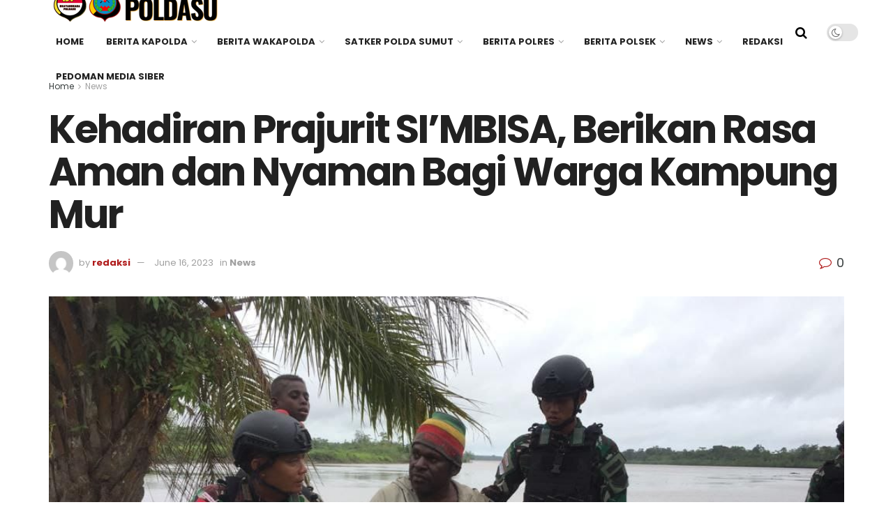

--- FILE ---
content_type: text/html; charset=UTF-8
request_url: https://kamtibmaspoldasu.com/news/kehadiran-prajurit-simbisa-berikan-rasa-aman-dan-nyaman-bagi-warga-kampung-mur/
body_size: 24400
content:
<!doctype html>
<!--[if lt IE 7]> <html class="no-js lt-ie9 lt-ie8 lt-ie7" lang="en-US"> <![endif]-->
<!--[if IE 7]>    <html class="no-js lt-ie9 lt-ie8" lang="en-US"> <![endif]-->
<!--[if IE 8]>    <html class="no-js lt-ie9" lang="en-US"> <![endif]-->
<!--[if IE 9]>    <html class="no-js lt-ie10" lang="en-US"> <![endif]-->
<!--[if gt IE 8]><!--> <html class="no-js" lang="en-US"> <!--<![endif]-->
<head>
    <meta http-equiv="Content-Type" content="text/html; charset=UTF-8" />
    <meta name='viewport' content='width=device-width, initial-scale=1, user-scalable=yes' />
    <link rel="profile" href="http://gmpg.org/xfn/11" />
    <link rel="pingback" href="https://kamtibmaspoldasu.com/xmlrpc.php" />
    <meta name="theme-color" content="#af1a1a">
             <meta name="msapplication-navbutton-color" content="#af1a1a">
             <meta name="apple-mobile-web-app-status-bar-style" content="#af1a1a"><title>Kehadiran Prajurit SI’MBISA, Berikan Rasa Aman dan Nyaman Bagi Warga Kampung Mur &#8211; Kamtibmas Poldasu</title>
<meta name='robots' content='max-image-preview:large' />
<meta property="og:type" content="article">
<meta property="og:title" content="Kehadiran Prajurit SI’MBISA, Berikan Rasa Aman dan Nyaman Bagi Warga Kampung Mur">
<meta property="og:site_name" content="Kamtibmas Poldasu">
<meta property="og:description" content="Pos Mur Satgas Yonif 125/SMB mengunjungi Warga Kampung Mur, Distrik Nambai, Kabupaten Mappi. Kegiatan yang dipimpin langsung oleh Komandan pos">
<meta property="og:url" content="https://kamtibmaspoldasu.com/news/kehadiran-prajurit-simbisa-berikan-rasa-aman-dan-nyaman-bagi-warga-kampung-mur/">
<meta property="og:locale" content="en_US">
<meta property="og:image" content="https://kamtibmaspoldasu.com/wp-content/uploads/2023/06/IMG-20230616-WA0071.jpg">
<meta property="og:image:height" content="768">
<meta property="og:image:width" content="1024">
<meta property="article:published_time" content="2023-06-16T15:18:28+00:00">
<meta property="article:modified_time" content="2023-06-16T15:18:29+00:00">
<meta property="article:author" content="https://kamtibmaspoldasu.com">
<meta property="article:section" content="News">
<meta name="twitter:card" content="summary_large_image">
<meta name="twitter:title" content="Kehadiran Prajurit SI’MBISA, Berikan Rasa Aman dan Nyaman Bagi Warga Kampung Mur">
<meta name="twitter:description" content="Pos Mur Satgas Yonif 125/SMB mengunjungi Warga Kampung Mur, Distrik Nambai, Kabupaten Mappi. Kegiatan yang dipimpin langsung oleh Komandan pos">
<meta name="twitter:url" content="https://kamtibmaspoldasu.com/news/kehadiran-prajurit-simbisa-berikan-rasa-aman-dan-nyaman-bagi-warga-kampung-mur/">
<meta name="twitter:site" content="https://kamtibmaspoldasu.com">
<meta name="twitter:image" content="https://kamtibmaspoldasu.com/wp-content/uploads/2023/06/IMG-20230616-WA0071.jpg">
<meta name="twitter:image:width" content="1024">
<meta name="twitter:image:height" content="768">
			<script type="text/javascript">
			  var jnews_ajax_url = '/?ajax-request=jnews'
			</script>
			<script type="text/javascript">;window.jnews=window.jnews||{},window.jnews.library=window.jnews.library||{},window.jnews.library=function(){"use strict";var e=this;e.win=window,e.doc=document,e.noop=function(){},e.globalBody=e.doc.getElementsByTagName("body")[0],e.globalBody=e.globalBody?e.globalBody:e.doc,e.win.jnewsDataStorage=e.win.jnewsDataStorage||{_storage:new WeakMap,put:function(e,t,n){this._storage.has(e)||this._storage.set(e,new Map),this._storage.get(e).set(t,n)},get:function(e,t){return this._storage.get(e).get(t)},has:function(e,t){return this._storage.has(e)&&this._storage.get(e).has(t)},remove:function(e,t){var n=this._storage.get(e).delete(t);return 0===!this._storage.get(e).size&&this._storage.delete(e),n}},e.windowWidth=function(){return e.win.innerWidth||e.docEl.clientWidth||e.globalBody.clientWidth},e.windowHeight=function(){return e.win.innerHeight||e.docEl.clientHeight||e.globalBody.clientHeight},e.requestAnimationFrame=e.win.requestAnimationFrame||e.win.webkitRequestAnimationFrame||e.win.mozRequestAnimationFrame||e.win.msRequestAnimationFrame||window.oRequestAnimationFrame||function(e){return setTimeout(e,1e3/60)},e.cancelAnimationFrame=e.win.cancelAnimationFrame||e.win.webkitCancelAnimationFrame||e.win.webkitCancelRequestAnimationFrame||e.win.mozCancelAnimationFrame||e.win.msCancelRequestAnimationFrame||e.win.oCancelRequestAnimationFrame||function(e){clearTimeout(e)},e.classListSupport="classList"in document.createElement("_"),e.hasClass=e.classListSupport?function(e,t){return e.classList.contains(t)}:function(e,t){return e.className.indexOf(t)>=0},e.addClass=e.classListSupport?function(t,n){e.hasClass(t,n)||t.classList.add(n)}:function(t,n){e.hasClass(t,n)||(t.className+=" "+n)},e.removeClass=e.classListSupport?function(t,n){e.hasClass(t,n)&&t.classList.remove(n)}:function(t,n){e.hasClass(t,n)&&(t.className=t.className.replace(n,""))},e.objKeys=function(e){var t=[];for(var n in e)Object.prototype.hasOwnProperty.call(e,n)&&t.push(n);return t},e.isObjectSame=function(e,t){var n=!0;return JSON.stringify(e)!==JSON.stringify(t)&&(n=!1),n},e.extend=function(){for(var e,t,n,o=arguments[0]||{},i=1,a=arguments.length;i<a;i++)if(null!==(e=arguments[i]))for(t in e)o!==(n=e[t])&&void 0!==n&&(o[t]=n);return o},e.dataStorage=e.win.jnewsDataStorage,e.isVisible=function(e){return 0!==e.offsetWidth&&0!==e.offsetHeight||e.getBoundingClientRect().length},e.getHeight=function(e){return e.offsetHeight||e.clientHeight||e.getBoundingClientRect().height},e.getWidth=function(e){return e.offsetWidth||e.clientWidth||e.getBoundingClientRect().width},e.supportsPassive=!1;try{var t=Object.defineProperty({},"passive",{get:function(){e.supportsPassive=!0}});"createEvent"in e.doc?e.win.addEventListener("test",null,t):"fireEvent"in e.doc&&e.win.attachEvent("test",null)}catch(e){}e.passiveOption=!!e.supportsPassive&&{passive:!0},e.setStorage=function(e,t){e="jnews-"+e;var n={expired:Math.floor(((new Date).getTime()+432e5)/1e3)};t=Object.assign(n,t);localStorage.setItem(e,JSON.stringify(t))},e.getStorage=function(e){e="jnews-"+e;var t=localStorage.getItem(e);return null!==t&&0<t.length?JSON.parse(localStorage.getItem(e)):{}},e.expiredStorage=function(){var t,n="jnews-";for(var o in localStorage)o.indexOf(n)>-1&&"undefined"!==(t=e.getStorage(o.replace(n,""))).expired&&t.expired<Math.floor((new Date).getTime()/1e3)&&localStorage.removeItem(o)},e.addEvents=function(t,n,o){for(var i in n){var a=["touchstart","touchmove"].indexOf(i)>=0&&!o&&e.passiveOption;"createEvent"in e.doc?t.addEventListener(i,n[i],a):"fireEvent"in e.doc&&t.attachEvent("on"+i,n[i])}},e.removeEvents=function(t,n){for(var o in n)"createEvent"in e.doc?t.removeEventListener(o,n[o]):"fireEvent"in e.doc&&t.detachEvent("on"+o,n[o])},e.triggerEvents=function(t,n,o){var i;o=o||{detail:null};return"createEvent"in e.doc?(!(i=e.doc.createEvent("CustomEvent")||new CustomEvent(n)).initCustomEvent||i.initCustomEvent(n,!0,!1,o),void t.dispatchEvent(i)):"fireEvent"in e.doc?((i=e.doc.createEventObject()).eventType=n,void t.fireEvent("on"+i.eventType,i)):void 0},e.getParents=function(t,n){void 0===n&&(n=e.doc);for(var o=[],i=t.parentNode,a=!1;!a;)if(i){var r=i;r.querySelectorAll(n).length?a=!0:(o.push(r),i=r.parentNode)}else o=[],a=!0;return o},e.forEach=function(e,t,n){for(var o=0,i=e.length;o<i;o++)t.call(n,e[o],o)},e.getText=function(e){return e.innerText||e.textContent},e.setText=function(e,t){var n="object"==typeof t?t.innerText||t.textContent:t;e.innerText&&(e.innerText=n),e.textContent&&(e.textContent=n)},e.httpBuildQuery=function(t){return e.objKeys(t).reduce(function t(n){var o=arguments.length>1&&void 0!==arguments[1]?arguments[1]:null;return function(i,a){var r=n[a];a=encodeURIComponent(a);var s=o?"".concat(o,"[").concat(a,"]"):a;return null==r||"function"==typeof r?(i.push("".concat(s,"=")),i):["number","boolean","string"].includes(typeof r)?(i.push("".concat(s,"=").concat(encodeURIComponent(r))),i):(i.push(e.objKeys(r).reduce(t(r,s),[]).join("&")),i)}}(t),[]).join("&")},e.get=function(t,n,o,i){return o="function"==typeof o?o:e.noop,e.ajax("GET",t,n,o,i)},e.post=function(t,n,o,i){return o="function"==typeof o?o:e.noop,e.ajax("POST",t,n,o,i)},e.ajax=function(t,n,o,i,a){var r=new XMLHttpRequest,s=n,c=e.httpBuildQuery(o);if(t=-1!=["GET","POST"].indexOf(t)?t:"GET",r.open(t,s+("GET"==t?"?"+c:""),!0),"POST"==t&&r.setRequestHeader("Content-type","application/x-www-form-urlencoded"),r.setRequestHeader("X-Requested-With","XMLHttpRequest"),r.onreadystatechange=function(){4===r.readyState&&200<=r.status&&300>r.status&&"function"==typeof i&&i.call(void 0,r.response)},void 0!==a&&!a){return{xhr:r,send:function(){r.send("POST"==t?c:null)}}}return r.send("POST"==t?c:null),{xhr:r}},e.scrollTo=function(t,n,o){function i(e,t,n){this.start=this.position(),this.change=e-this.start,this.currentTime=0,this.increment=20,this.duration=void 0===n?500:n,this.callback=t,this.finish=!1,this.animateScroll()}return Math.easeInOutQuad=function(e,t,n,o){return(e/=o/2)<1?n/2*e*e+t:-n/2*(--e*(e-2)-1)+t},i.prototype.stop=function(){this.finish=!0},i.prototype.move=function(t){e.doc.documentElement.scrollTop=t,e.globalBody.parentNode.scrollTop=t,e.globalBody.scrollTop=t},i.prototype.position=function(){return e.doc.documentElement.scrollTop||e.globalBody.parentNode.scrollTop||e.globalBody.scrollTop},i.prototype.animateScroll=function(){this.currentTime+=this.increment;var t=Math.easeInOutQuad(this.currentTime,this.start,this.change,this.duration);this.move(t),this.currentTime<this.duration&&!this.finish?e.requestAnimationFrame.call(e.win,this.animateScroll.bind(this)):this.callback&&"function"==typeof this.callback&&this.callback()},new i(t,n,o)},e.unwrap=function(t){var n,o=t;e.forEach(t,(function(e,t){n?n+=e:n=e})),o.replaceWith(n)},e.performance={start:function(e){performance.mark(e+"Start")},stop:function(e){performance.mark(e+"End"),performance.measure(e,e+"Start",e+"End")}},e.fps=function(){var t=0,n=0,o=0;!function(){var i=t=0,a=0,r=0,s=document.getElementById("fpsTable"),c=function(t){void 0===document.getElementsByTagName("body")[0]?e.requestAnimationFrame.call(e.win,(function(){c(t)})):document.getElementsByTagName("body")[0].appendChild(t)};null===s&&((s=document.createElement("div")).style.position="fixed",s.style.top="120px",s.style.left="10px",s.style.width="100px",s.style.height="20px",s.style.border="1px solid black",s.style.fontSize="11px",s.style.zIndex="100000",s.style.backgroundColor="white",s.id="fpsTable",c(s));var l=function(){o++,n=Date.now(),(a=(o/(r=(n-t)/1e3)).toPrecision(2))!=i&&(i=a,s.innerHTML=i+"fps"),1<r&&(t=n,o=0),e.requestAnimationFrame.call(e.win,l)};l()}()},e.instr=function(e,t){for(var n=0;n<t.length;n++)if(-1!==e.toLowerCase().indexOf(t[n].toLowerCase()))return!0},e.winLoad=function(t,n){function o(o){if("complete"===e.doc.readyState||"interactive"===e.doc.readyState)return!o||n?setTimeout(t,n||1):t(o),1}o()||e.addEvents(e.win,{load:o})},e.docReady=function(t,n){function o(o){if("complete"===e.doc.readyState||"interactive"===e.doc.readyState)return!o||n?setTimeout(t,n||1):t(o),1}o()||e.addEvents(e.doc,{DOMContentLoaded:o})},e.fireOnce=function(){e.docReady((function(){e.assets=e.assets||[],e.assets.length&&(e.boot(),e.load_assets())}),50)},e.boot=function(){e.length&&e.doc.querySelectorAll("style[media]").forEach((function(e){"not all"==e.getAttribute("media")&&e.removeAttribute("media")}))},e.create_js=function(t,n){var o=e.doc.createElement("script");switch(o.setAttribute("src",t),n){case"defer":o.setAttribute("defer",!0);break;case"async":o.setAttribute("async",!0);break;case"deferasync":o.setAttribute("defer",!0),o.setAttribute("async",!0)}e.globalBody.appendChild(o)},e.load_assets=function(){"object"==typeof e.assets&&e.forEach(e.assets.slice(0),(function(t,n){var o="";t.defer&&(o+="defer"),t.async&&(o+="async"),e.create_js(t.url,o);var i=e.assets.indexOf(t);i>-1&&e.assets.splice(i,1)})),e.assets=jnewsoption.au_scripts=window.jnewsads=[]},e.setCookie=function(e,t,n){var o="";if(n){var i=new Date;i.setTime(i.getTime()+24*n*60*60*1e3),o="; expires="+i.toUTCString()}document.cookie=e+"="+(t||"")+o+"; path=/"},e.getCookie=function(e){for(var t=e+"=",n=document.cookie.split(";"),o=0;o<n.length;o++){for(var i=n[o];" "==i.charAt(0);)i=i.substring(1,i.length);if(0==i.indexOf(t))return i.substring(t.length,i.length)}return null},e.eraseCookie=function(e){document.cookie=e+"=; Path=/; Expires=Thu, 01 Jan 1970 00:00:01 GMT;"},e.docReady((function(){e.globalBody=e.globalBody==e.doc?e.doc.getElementsByTagName("body")[0]:e.globalBody,e.globalBody=e.globalBody?e.globalBody:e.doc})),e.winLoad((function(){e.winLoad((function(){var t=!1;if(void 0!==window.jnewsadmin)if(void 0!==window.file_version_checker){var n=e.objKeys(window.file_version_checker);n.length?n.forEach((function(e){t||"10.0.4"===window.file_version_checker[e]||(t=!0)})):t=!0}else t=!0;t&&(window.jnewsHelper.getMessage(),window.jnewsHelper.getNotice())}),2500)}))},window.jnews.library=new window.jnews.library;</script><script type="module">;/*! instant.page v5.1.1 - (C) 2019-2020 Alexandre Dieulot - https://instant.page/license */
let t,e;const n=new Set,o=document.createElement("link"),i=o.relList&&o.relList.supports&&o.relList.supports("prefetch")&&window.IntersectionObserver&&"isIntersecting"in IntersectionObserverEntry.prototype,s="instantAllowQueryString"in document.body.dataset,a="instantAllowExternalLinks"in document.body.dataset,r="instantWhitelist"in document.body.dataset,c="instantMousedownShortcut"in document.body.dataset,d=1111;let l=65,u=!1,f=!1,m=!1;if("instantIntensity"in document.body.dataset){const t=document.body.dataset.instantIntensity;if("mousedown"==t.substr(0,9))u=!0,"mousedown-only"==t&&(f=!0);else if("viewport"==t.substr(0,8))navigator.connection&&(navigator.connection.saveData||navigator.connection.effectiveType&&navigator.connection.effectiveType.includes("2g"))||("viewport"==t?document.documentElement.clientWidth*document.documentElement.clientHeight<45e4&&(m=!0):"viewport-all"==t&&(m=!0));else{const e=parseInt(t);isNaN(e)||(l=e)}}if(i){const n={capture:!0,passive:!0};if(f||document.addEventListener("touchstart",(function(t){e=performance.now();const n=t.target.closest("a");h(n)&&v(n.href)}),n),u?c||document.addEventListener("mousedown",(function(t){const e=t.target.closest("a");h(e)&&v(e.href)}),n):document.addEventListener("mouseover",(function(n){if(performance.now()-e<d)return;if(!("closest"in n.target))return;const o=n.target.closest("a");h(o)&&(o.addEventListener("mouseout",p,{passive:!0}),t=setTimeout((()=>{v(o.href),t=void 0}),l))}),n),c&&document.addEventListener("mousedown",(function(t){if(performance.now()-e<d)return;const n=t.target.closest("a");if(t.which>1||t.metaKey||t.ctrlKey)return;if(!n)return;n.addEventListener("click",(function(t){1337!=t.detail&&t.preventDefault()}),{capture:!0,passive:!1,once:!0});const o=new MouseEvent("click",{view:window,bubbles:!0,cancelable:!1,detail:1337});n.dispatchEvent(o)}),n),m){let t;(t=window.requestIdleCallback?t=>{requestIdleCallback(t,{timeout:1500})}:t=>{t()})((()=>{const t=new IntersectionObserver((e=>{e.forEach((e=>{if(e.isIntersecting){const n=e.target;t.unobserve(n),v(n.href)}}))}));document.querySelectorAll("a").forEach((e=>{h(e)&&t.observe(e)}))}))}}function p(e){e.relatedTarget&&e.target.closest("a")==e.relatedTarget.closest("a")||t&&(clearTimeout(t),t=void 0)}function h(t){if(t&&t.href&&(!r||"instant"in t.dataset)&&(a||t.origin==location.origin||"instant"in t.dataset)&&["http:","https:"].includes(t.protocol)&&("http:"!=t.protocol||"https:"!=location.protocol)&&(s||!t.search||"instant"in t.dataset)&&!(t.hash&&t.pathname+t.search==location.pathname+location.search||"noInstant"in t.dataset))return!0}function v(t){if(n.has(t))return;const e=document.createElement("link");e.rel="prefetch",e.href=t,document.head.appendChild(e),n.add(t)}</script><link rel='dns-prefetch' href='//fonts.googleapis.com' />
<link rel='preconnect' href='https://fonts.gstatic.com' />
<link rel="alternate" type="application/rss+xml" title="Kamtibmas Poldasu &raquo; Feed" href="https://kamtibmaspoldasu.com/feed/" />
<link rel="alternate" type="application/rss+xml" title="Kamtibmas Poldasu &raquo; Comments Feed" href="https://kamtibmaspoldasu.com/comments/feed/" />
<link rel="alternate" type="application/rss+xml" title="Kamtibmas Poldasu &raquo; Kehadiran Prajurit SI’MBISA, Berikan Rasa Aman dan Nyaman Bagi Warga Kampung Mur Comments Feed" href="https://kamtibmaspoldasu.com/news/kehadiran-prajurit-simbisa-berikan-rasa-aman-dan-nyaman-bagi-warga-kampung-mur/feed/" />
<link rel="alternate" title="oEmbed (JSON)" type="application/json+oembed" href="https://kamtibmaspoldasu.com/wp-json/oembed/1.0/embed?url=https%3A%2F%2Fkamtibmaspoldasu.com%2Fnews%2Fkehadiran-prajurit-simbisa-berikan-rasa-aman-dan-nyaman-bagi-warga-kampung-mur%2F" />
<link rel="alternate" title="oEmbed (XML)" type="text/xml+oembed" href="https://kamtibmaspoldasu.com/wp-json/oembed/1.0/embed?url=https%3A%2F%2Fkamtibmaspoldasu.com%2Fnews%2Fkehadiran-prajurit-simbisa-berikan-rasa-aman-dan-nyaman-bagi-warga-kampung-mur%2F&#038;format=xml" />
<style id='wp-img-auto-sizes-contain-inline-css' type='text/css'>
img:is([sizes=auto i],[sizes^="auto," i]){contain-intrinsic-size:3000px 1500px}
/*# sourceURL=wp-img-auto-sizes-contain-inline-css */
</style>
<style id='wp-emoji-styles-inline-css' type='text/css'>

	img.wp-smiley, img.emoji {
		display: inline !important;
		border: none !important;
		box-shadow: none !important;
		height: 1em !important;
		width: 1em !important;
		margin: 0 0.07em !important;
		vertical-align: -0.1em !important;
		background: none !important;
		padding: 0 !important;
	}
/*# sourceURL=wp-emoji-styles-inline-css */
</style>
<style id='wp-block-library-inline-css' type='text/css'>
:root{--wp-block-synced-color:#7a00df;--wp-block-synced-color--rgb:122,0,223;--wp-bound-block-color:var(--wp-block-synced-color);--wp-editor-canvas-background:#ddd;--wp-admin-theme-color:#007cba;--wp-admin-theme-color--rgb:0,124,186;--wp-admin-theme-color-darker-10:#006ba1;--wp-admin-theme-color-darker-10--rgb:0,107,160.5;--wp-admin-theme-color-darker-20:#005a87;--wp-admin-theme-color-darker-20--rgb:0,90,135;--wp-admin-border-width-focus:2px}@media (min-resolution:192dpi){:root{--wp-admin-border-width-focus:1.5px}}.wp-element-button{cursor:pointer}:root .has-very-light-gray-background-color{background-color:#eee}:root .has-very-dark-gray-background-color{background-color:#313131}:root .has-very-light-gray-color{color:#eee}:root .has-very-dark-gray-color{color:#313131}:root .has-vivid-green-cyan-to-vivid-cyan-blue-gradient-background{background:linear-gradient(135deg,#00d084,#0693e3)}:root .has-purple-crush-gradient-background{background:linear-gradient(135deg,#34e2e4,#4721fb 50%,#ab1dfe)}:root .has-hazy-dawn-gradient-background{background:linear-gradient(135deg,#faaca8,#dad0ec)}:root .has-subdued-olive-gradient-background{background:linear-gradient(135deg,#fafae1,#67a671)}:root .has-atomic-cream-gradient-background{background:linear-gradient(135deg,#fdd79a,#004a59)}:root .has-nightshade-gradient-background{background:linear-gradient(135deg,#330968,#31cdcf)}:root .has-midnight-gradient-background{background:linear-gradient(135deg,#020381,#2874fc)}:root{--wp--preset--font-size--normal:16px;--wp--preset--font-size--huge:42px}.has-regular-font-size{font-size:1em}.has-larger-font-size{font-size:2.625em}.has-normal-font-size{font-size:var(--wp--preset--font-size--normal)}.has-huge-font-size{font-size:var(--wp--preset--font-size--huge)}.has-text-align-center{text-align:center}.has-text-align-left{text-align:left}.has-text-align-right{text-align:right}.has-fit-text{white-space:nowrap!important}#end-resizable-editor-section{display:none}.aligncenter{clear:both}.items-justified-left{justify-content:flex-start}.items-justified-center{justify-content:center}.items-justified-right{justify-content:flex-end}.items-justified-space-between{justify-content:space-between}.screen-reader-text{border:0;clip-path:inset(50%);height:1px;margin:-1px;overflow:hidden;padding:0;position:absolute;width:1px;word-wrap:normal!important}.screen-reader-text:focus{background-color:#ddd;clip-path:none;color:#444;display:block;font-size:1em;height:auto;left:5px;line-height:normal;padding:15px 23px 14px;text-decoration:none;top:5px;width:auto;z-index:100000}html :where(.has-border-color){border-style:solid}html :where([style*=border-top-color]){border-top-style:solid}html :where([style*=border-right-color]){border-right-style:solid}html :where([style*=border-bottom-color]){border-bottom-style:solid}html :where([style*=border-left-color]){border-left-style:solid}html :where([style*=border-width]){border-style:solid}html :where([style*=border-top-width]){border-top-style:solid}html :where([style*=border-right-width]){border-right-style:solid}html :where([style*=border-bottom-width]){border-bottom-style:solid}html :where([style*=border-left-width]){border-left-style:solid}html :where(img[class*=wp-image-]){height:auto;max-width:100%}:where(figure){margin:0 0 1em}html :where(.is-position-sticky){--wp-admin--admin-bar--position-offset:var(--wp-admin--admin-bar--height,0px)}@media screen and (max-width:600px){html :where(.is-position-sticky){--wp-admin--admin-bar--position-offset:0px}}

/*# sourceURL=wp-block-library-inline-css */
</style><style id='wp-block-paragraph-inline-css' type='text/css'>
.is-small-text{font-size:.875em}.is-regular-text{font-size:1em}.is-large-text{font-size:2.25em}.is-larger-text{font-size:3em}.has-drop-cap:not(:focus):first-letter{float:left;font-size:8.4em;font-style:normal;font-weight:100;line-height:.68;margin:.05em .1em 0 0;text-transform:uppercase}body.rtl .has-drop-cap:not(:focus):first-letter{float:none;margin-left:.1em}p.has-drop-cap.has-background{overflow:hidden}:root :where(p.has-background){padding:1.25em 2.375em}:where(p.has-text-color:not(.has-link-color)) a{color:inherit}p.has-text-align-left[style*="writing-mode:vertical-lr"],p.has-text-align-right[style*="writing-mode:vertical-rl"]{rotate:180deg}
/*# sourceURL=https://kamtibmaspoldasu.com/wp-includes/blocks/paragraph/style.min.css */
</style>
<style id='global-styles-inline-css' type='text/css'>
:root{--wp--preset--aspect-ratio--square: 1;--wp--preset--aspect-ratio--4-3: 4/3;--wp--preset--aspect-ratio--3-4: 3/4;--wp--preset--aspect-ratio--3-2: 3/2;--wp--preset--aspect-ratio--2-3: 2/3;--wp--preset--aspect-ratio--16-9: 16/9;--wp--preset--aspect-ratio--9-16: 9/16;--wp--preset--color--black: #000000;--wp--preset--color--cyan-bluish-gray: #abb8c3;--wp--preset--color--white: #ffffff;--wp--preset--color--pale-pink: #f78da7;--wp--preset--color--vivid-red: #cf2e2e;--wp--preset--color--luminous-vivid-orange: #ff6900;--wp--preset--color--luminous-vivid-amber: #fcb900;--wp--preset--color--light-green-cyan: #7bdcb5;--wp--preset--color--vivid-green-cyan: #00d084;--wp--preset--color--pale-cyan-blue: #8ed1fc;--wp--preset--color--vivid-cyan-blue: #0693e3;--wp--preset--color--vivid-purple: #9b51e0;--wp--preset--gradient--vivid-cyan-blue-to-vivid-purple: linear-gradient(135deg,rgb(6,147,227) 0%,rgb(155,81,224) 100%);--wp--preset--gradient--light-green-cyan-to-vivid-green-cyan: linear-gradient(135deg,rgb(122,220,180) 0%,rgb(0,208,130) 100%);--wp--preset--gradient--luminous-vivid-amber-to-luminous-vivid-orange: linear-gradient(135deg,rgb(252,185,0) 0%,rgb(255,105,0) 100%);--wp--preset--gradient--luminous-vivid-orange-to-vivid-red: linear-gradient(135deg,rgb(255,105,0) 0%,rgb(207,46,46) 100%);--wp--preset--gradient--very-light-gray-to-cyan-bluish-gray: linear-gradient(135deg,rgb(238,238,238) 0%,rgb(169,184,195) 100%);--wp--preset--gradient--cool-to-warm-spectrum: linear-gradient(135deg,rgb(74,234,220) 0%,rgb(151,120,209) 20%,rgb(207,42,186) 40%,rgb(238,44,130) 60%,rgb(251,105,98) 80%,rgb(254,248,76) 100%);--wp--preset--gradient--blush-light-purple: linear-gradient(135deg,rgb(255,206,236) 0%,rgb(152,150,240) 100%);--wp--preset--gradient--blush-bordeaux: linear-gradient(135deg,rgb(254,205,165) 0%,rgb(254,45,45) 50%,rgb(107,0,62) 100%);--wp--preset--gradient--luminous-dusk: linear-gradient(135deg,rgb(255,203,112) 0%,rgb(199,81,192) 50%,rgb(65,88,208) 100%);--wp--preset--gradient--pale-ocean: linear-gradient(135deg,rgb(255,245,203) 0%,rgb(182,227,212) 50%,rgb(51,167,181) 100%);--wp--preset--gradient--electric-grass: linear-gradient(135deg,rgb(202,248,128) 0%,rgb(113,206,126) 100%);--wp--preset--gradient--midnight: linear-gradient(135deg,rgb(2,3,129) 0%,rgb(40,116,252) 100%);--wp--preset--font-size--small: 13px;--wp--preset--font-size--medium: 20px;--wp--preset--font-size--large: 36px;--wp--preset--font-size--x-large: 42px;--wp--preset--spacing--20: 0.44rem;--wp--preset--spacing--30: 0.67rem;--wp--preset--spacing--40: 1rem;--wp--preset--spacing--50: 1.5rem;--wp--preset--spacing--60: 2.25rem;--wp--preset--spacing--70: 3.38rem;--wp--preset--spacing--80: 5.06rem;--wp--preset--shadow--natural: 6px 6px 9px rgba(0, 0, 0, 0.2);--wp--preset--shadow--deep: 12px 12px 50px rgba(0, 0, 0, 0.4);--wp--preset--shadow--sharp: 6px 6px 0px rgba(0, 0, 0, 0.2);--wp--preset--shadow--outlined: 6px 6px 0px -3px rgb(255, 255, 255), 6px 6px rgb(0, 0, 0);--wp--preset--shadow--crisp: 6px 6px 0px rgb(0, 0, 0);}:where(.is-layout-flex){gap: 0.5em;}:where(.is-layout-grid){gap: 0.5em;}body .is-layout-flex{display: flex;}.is-layout-flex{flex-wrap: wrap;align-items: center;}.is-layout-flex > :is(*, div){margin: 0;}body .is-layout-grid{display: grid;}.is-layout-grid > :is(*, div){margin: 0;}:where(.wp-block-columns.is-layout-flex){gap: 2em;}:where(.wp-block-columns.is-layout-grid){gap: 2em;}:where(.wp-block-post-template.is-layout-flex){gap: 1.25em;}:where(.wp-block-post-template.is-layout-grid){gap: 1.25em;}.has-black-color{color: var(--wp--preset--color--black) !important;}.has-cyan-bluish-gray-color{color: var(--wp--preset--color--cyan-bluish-gray) !important;}.has-white-color{color: var(--wp--preset--color--white) !important;}.has-pale-pink-color{color: var(--wp--preset--color--pale-pink) !important;}.has-vivid-red-color{color: var(--wp--preset--color--vivid-red) !important;}.has-luminous-vivid-orange-color{color: var(--wp--preset--color--luminous-vivid-orange) !important;}.has-luminous-vivid-amber-color{color: var(--wp--preset--color--luminous-vivid-amber) !important;}.has-light-green-cyan-color{color: var(--wp--preset--color--light-green-cyan) !important;}.has-vivid-green-cyan-color{color: var(--wp--preset--color--vivid-green-cyan) !important;}.has-pale-cyan-blue-color{color: var(--wp--preset--color--pale-cyan-blue) !important;}.has-vivid-cyan-blue-color{color: var(--wp--preset--color--vivid-cyan-blue) !important;}.has-vivid-purple-color{color: var(--wp--preset--color--vivid-purple) !important;}.has-black-background-color{background-color: var(--wp--preset--color--black) !important;}.has-cyan-bluish-gray-background-color{background-color: var(--wp--preset--color--cyan-bluish-gray) !important;}.has-white-background-color{background-color: var(--wp--preset--color--white) !important;}.has-pale-pink-background-color{background-color: var(--wp--preset--color--pale-pink) !important;}.has-vivid-red-background-color{background-color: var(--wp--preset--color--vivid-red) !important;}.has-luminous-vivid-orange-background-color{background-color: var(--wp--preset--color--luminous-vivid-orange) !important;}.has-luminous-vivid-amber-background-color{background-color: var(--wp--preset--color--luminous-vivid-amber) !important;}.has-light-green-cyan-background-color{background-color: var(--wp--preset--color--light-green-cyan) !important;}.has-vivid-green-cyan-background-color{background-color: var(--wp--preset--color--vivid-green-cyan) !important;}.has-pale-cyan-blue-background-color{background-color: var(--wp--preset--color--pale-cyan-blue) !important;}.has-vivid-cyan-blue-background-color{background-color: var(--wp--preset--color--vivid-cyan-blue) !important;}.has-vivid-purple-background-color{background-color: var(--wp--preset--color--vivid-purple) !important;}.has-black-border-color{border-color: var(--wp--preset--color--black) !important;}.has-cyan-bluish-gray-border-color{border-color: var(--wp--preset--color--cyan-bluish-gray) !important;}.has-white-border-color{border-color: var(--wp--preset--color--white) !important;}.has-pale-pink-border-color{border-color: var(--wp--preset--color--pale-pink) !important;}.has-vivid-red-border-color{border-color: var(--wp--preset--color--vivid-red) !important;}.has-luminous-vivid-orange-border-color{border-color: var(--wp--preset--color--luminous-vivid-orange) !important;}.has-luminous-vivid-amber-border-color{border-color: var(--wp--preset--color--luminous-vivid-amber) !important;}.has-light-green-cyan-border-color{border-color: var(--wp--preset--color--light-green-cyan) !important;}.has-vivid-green-cyan-border-color{border-color: var(--wp--preset--color--vivid-green-cyan) !important;}.has-pale-cyan-blue-border-color{border-color: var(--wp--preset--color--pale-cyan-blue) !important;}.has-vivid-cyan-blue-border-color{border-color: var(--wp--preset--color--vivid-cyan-blue) !important;}.has-vivid-purple-border-color{border-color: var(--wp--preset--color--vivid-purple) !important;}.has-vivid-cyan-blue-to-vivid-purple-gradient-background{background: var(--wp--preset--gradient--vivid-cyan-blue-to-vivid-purple) !important;}.has-light-green-cyan-to-vivid-green-cyan-gradient-background{background: var(--wp--preset--gradient--light-green-cyan-to-vivid-green-cyan) !important;}.has-luminous-vivid-amber-to-luminous-vivid-orange-gradient-background{background: var(--wp--preset--gradient--luminous-vivid-amber-to-luminous-vivid-orange) !important;}.has-luminous-vivid-orange-to-vivid-red-gradient-background{background: var(--wp--preset--gradient--luminous-vivid-orange-to-vivid-red) !important;}.has-very-light-gray-to-cyan-bluish-gray-gradient-background{background: var(--wp--preset--gradient--very-light-gray-to-cyan-bluish-gray) !important;}.has-cool-to-warm-spectrum-gradient-background{background: var(--wp--preset--gradient--cool-to-warm-spectrum) !important;}.has-blush-light-purple-gradient-background{background: var(--wp--preset--gradient--blush-light-purple) !important;}.has-blush-bordeaux-gradient-background{background: var(--wp--preset--gradient--blush-bordeaux) !important;}.has-luminous-dusk-gradient-background{background: var(--wp--preset--gradient--luminous-dusk) !important;}.has-pale-ocean-gradient-background{background: var(--wp--preset--gradient--pale-ocean) !important;}.has-electric-grass-gradient-background{background: var(--wp--preset--gradient--electric-grass) !important;}.has-midnight-gradient-background{background: var(--wp--preset--gradient--midnight) !important;}.has-small-font-size{font-size: var(--wp--preset--font-size--small) !important;}.has-medium-font-size{font-size: var(--wp--preset--font-size--medium) !important;}.has-large-font-size{font-size: var(--wp--preset--font-size--large) !important;}.has-x-large-font-size{font-size: var(--wp--preset--font-size--x-large) !important;}
/*# sourceURL=global-styles-inline-css */
</style>

<style id='classic-theme-styles-inline-css' type='text/css'>
/*! This file is auto-generated */
.wp-block-button__link{color:#fff;background-color:#32373c;border-radius:9999px;box-shadow:none;text-decoration:none;padding:calc(.667em + 2px) calc(1.333em + 2px);font-size:1.125em}.wp-block-file__button{background:#32373c;color:#fff;text-decoration:none}
/*# sourceURL=/wp-includes/css/classic-themes.min.css */
</style>
<link rel='stylesheet' id='js_composer_front-css' href='https://kamtibmaspoldasu.com/wp-content/plugins/js_composer/assets/css/js_composer.min.css?ver=7.0' type='text/css' media='all' />
<link rel='stylesheet' id='jeg_customizer_font-css' href='//fonts.googleapis.com/css?family=Poppins%3Aregular%2C700%7CSource+Sans+Pro%3Areguler&#038;display=swap&#038;ver=1.3.0' type='text/css' media='all' />
<link rel='stylesheet' id='jnews-frontend-css' href='https://kamtibmaspoldasu.com/wp-content/themes/jnews/assets/dist/frontend.min.css?ver=11.2.1' type='text/css' media='all' />
<link rel='stylesheet' id='jnews-js-composer-css' href='https://kamtibmaspoldasu.com/wp-content/themes/jnews/assets/css/js-composer-frontend.css?ver=11.2.1' type='text/css' media='all' />
<link rel='stylesheet' id='jnews-style-css' href='https://kamtibmaspoldasu.com/wp-content/themes/jnews/style.css?ver=11.2.1' type='text/css' media='all' />
<link rel='stylesheet' id='jnews-darkmode-css' href='https://kamtibmaspoldasu.com/wp-content/themes/jnews/assets/css/darkmode.css?ver=11.2.1' type='text/css' media='all' />
<link rel='stylesheet' id='jnews-scheme-css' href='https://kamtibmaspoldasu.com/wp-content/themes/jnews/data/import/gadget-review/scheme.css?ver=11.2.1' type='text/css' media='all' />
<link rel='stylesheet' id='jnews-social-login-style-css' href='https://kamtibmaspoldasu.com/wp-content/plugins/jnews-social-login/assets/css/plugin.css?ver=11.0.3' type='text/css' media='all' />
<link rel='stylesheet' id='jnews-select-share-css' href='https://kamtibmaspoldasu.com/wp-content/plugins/jnews-social-share/assets/css/plugin.css' type='text/css' media='all' />
<link rel='stylesheet' id='jnews-weather-style-css' href='https://kamtibmaspoldasu.com/wp-content/plugins/jnews-weather/assets/css/plugin.css?ver=11.0.1' type='text/css' media='all' />
<script type="text/javascript" src="https://kamtibmaspoldasu.com/wp-includes/js/jquery/jquery.min.js?ver=3.7.1" id="jquery-core-js"></script>
<script type="text/javascript" src="https://kamtibmaspoldasu.com/wp-includes/js/jquery/jquery-migrate.min.js?ver=3.4.1" id="jquery-migrate-js"></script>
<script></script><link rel="https://api.w.org/" href="https://kamtibmaspoldasu.com/wp-json/" /><link rel="alternate" title="JSON" type="application/json" href="https://kamtibmaspoldasu.com/wp-json/wp/v2/posts/5199" /><link rel="EditURI" type="application/rsd+xml" title="RSD" href="https://kamtibmaspoldasu.com/xmlrpc.php?rsd" />
<meta name="generator" content="WordPress 6.9" />
<link rel="canonical" href="https://kamtibmaspoldasu.com/news/kehadiran-prajurit-simbisa-berikan-rasa-aman-dan-nyaman-bagi-warga-kampung-mur/" />
<link rel='shortlink' href='https://kamtibmaspoldasu.com/?p=5199' />
<meta name="generator" content="Powered by WPBakery Page Builder - drag and drop page builder for WordPress."/>
<script type='application/ld+json'>{"@context":"http:\/\/schema.org","@type":"Organization","@id":"https:\/\/kamtibmaspoldasu.com\/#organization","url":"https:\/\/kamtibmaspoldasu.com\/","name":"","logo":{"@type":"ImageObject","url":""},"sameAs":["http:\/\/facebook.com","http:\/\/twitter.com","http:\/\/plus.google.com","http:\/\/pinterest.com","#"]}</script>
<script type='application/ld+json'>{"@context":"http:\/\/schema.org","@type":"WebSite","@id":"https:\/\/kamtibmaspoldasu.com\/#website","url":"https:\/\/kamtibmaspoldasu.com\/","name":"","potentialAction":{"@type":"SearchAction","target":"https:\/\/kamtibmaspoldasu.com\/?s={search_term_string}","query-input":"required name=search_term_string"}}</script>
<link rel="icon" href="https://kamtibmaspoldasu.com/wp-content/uploads/2022/07/cropped-favicon-kamtibmas-32x32.png" sizes="32x32" />
<link rel="icon" href="https://kamtibmaspoldasu.com/wp-content/uploads/2022/07/cropped-favicon-kamtibmas-192x192.png" sizes="192x192" />
<link rel="apple-touch-icon" href="https://kamtibmaspoldasu.com/wp-content/uploads/2022/07/cropped-favicon-kamtibmas-180x180.png" />
<meta name="msapplication-TileImage" content="https://kamtibmaspoldasu.com/wp-content/uploads/2022/07/cropped-favicon-kamtibmas-270x270.png" />
<style id="jeg_dynamic_css" type="text/css" data-type="jeg_custom-css">.jeg_top_weather > .jeg_weather_temp, .jeg_midbar .jeg_top_weather > .jeg_weather_temp > .jeg_weather_unit, .jeg_top_weather > .jeg_weather_location { color : #020202; } .jeg_top_weather .jeg_weather_condition .jeg_weather_icon { color : #020202; } body { --j-body-color : #393f3f; --j-accent-color : #af1a1a; --j-alt-color : #af1a1a; } body,.jeg_newsfeed_list .tns-outer .tns-controls button,.jeg_filter_button,.owl-carousel .owl-nav div,.jeg_readmore,.jeg_hero_style_7 .jeg_post_meta a,.widget_calendar thead th,.widget_calendar tfoot a,.jeg_socialcounter a,.entry-header .jeg_meta_like a,.entry-header .jeg_meta_comment a,.entry-header .jeg_meta_donation a,.entry-header .jeg_meta_bookmark a,.entry-content tbody tr:hover,.entry-content th,.jeg_splitpost_nav li:hover a,#breadcrumbs a,.jeg_author_socials a:hover,.jeg_footer_content a,.jeg_footer_bottom a,.jeg_cartcontent,.woocommerce .woocommerce-breadcrumb a { color : #393f3f; } a, .jeg_menu_style_5>li>a:hover, .jeg_menu_style_5>li.sfHover>a, .jeg_menu_style_5>li.current-menu-item>a, .jeg_menu_style_5>li.current-menu-ancestor>a, .jeg_navbar .jeg_menu:not(.jeg_main_menu)>li>a:hover, .jeg_midbar .jeg_menu:not(.jeg_main_menu)>li>a:hover, .jeg_side_tabs li.active, .jeg_block_heading_5 strong, .jeg_block_heading_6 strong, .jeg_block_heading_7 strong, .jeg_block_heading_8 strong, .jeg_subcat_list li a:hover, .jeg_subcat_list li button:hover, .jeg_pl_lg_7 .jeg_thumb .jeg_post_category a, .jeg_pl_xs_2:before, .jeg_pl_xs_4 .jeg_postblock_content:before, .jeg_postblock .jeg_post_title a:hover, .jeg_hero_style_6 .jeg_post_title a:hover, .jeg_sidefeed .jeg_pl_xs_3 .jeg_post_title a:hover, .widget_jnews_popular .jeg_post_title a:hover, .jeg_meta_author a, .widget_archive li a:hover, .widget_pages li a:hover, .widget_meta li a:hover, .widget_recent_entries li a:hover, .widget_rss li a:hover, .widget_rss cite, .widget_categories li a:hover, .widget_categories li.current-cat>a, #breadcrumbs a:hover, .jeg_share_count .counts, .commentlist .bypostauthor>.comment-body>.comment-author>.fn, span.required, .jeg_review_title, .bestprice .price, .authorlink a:hover, .jeg_vertical_playlist .jeg_video_playlist_play_icon, .jeg_vertical_playlist .jeg_video_playlist_item.active .jeg_video_playlist_thumbnail:before, .jeg_horizontal_playlist .jeg_video_playlist_play, .woocommerce li.product .pricegroup .button, .widget_display_forums li a:hover, .widget_display_topics li:before, .widget_display_replies li:before, .widget_display_views li:before, .bbp-breadcrumb a:hover, .jeg_mobile_menu li.sfHover>a, .jeg_mobile_menu li a:hover, .split-template-6 .pagenum, .jeg_mobile_menu_style_5>li>a:hover, .jeg_mobile_menu_style_5>li.sfHover>a, .jeg_mobile_menu_style_5>li.current-menu-item>a, .jeg_mobile_menu_style_5>li.current-menu-ancestor>a, .jeg_mobile_menu.jeg_menu_dropdown li.open > div > a { color : #af1a1a; } .jeg_menu_style_1>li>a:before, .jeg_menu_style_2>li>a:before, .jeg_menu_style_3>li>a:before, .jeg_side_toggle, .jeg_slide_caption .jeg_post_category a, .jeg_slider_type_1_wrapper .tns-controls button.tns-next, .jeg_block_heading_1 .jeg_block_title span, .jeg_block_heading_2 .jeg_block_title span, .jeg_block_heading_3, .jeg_block_heading_4 .jeg_block_title span, .jeg_block_heading_6:after, .jeg_pl_lg_box .jeg_post_category a, .jeg_pl_md_box .jeg_post_category a, .jeg_readmore:hover, .jeg_thumb .jeg_post_category a, .jeg_block_loadmore a:hover, .jeg_postblock.alt .jeg_block_loadmore a:hover, .jeg_block_loadmore a.active, .jeg_postblock_carousel_2 .jeg_post_category a, .jeg_heroblock .jeg_post_category a, .jeg_pagenav_1 .page_number.active, .jeg_pagenav_1 .page_number.active:hover, input[type="submit"], .btn, .button, .widget_tag_cloud a:hover, .popularpost_item:hover .jeg_post_title a:before, .jeg_splitpost_4 .page_nav, .jeg_splitpost_5 .page_nav, .jeg_post_via a:hover, .jeg_post_source a:hover, .jeg_post_tags a:hover, .comment-reply-title small a:before, .comment-reply-title small a:after, .jeg_storelist .productlink, .authorlink li.active a:before, .jeg_footer.dark .socials_widget:not(.nobg) a:hover .fa, div.jeg_breakingnews_title, .jeg_overlay_slider_bottom_wrapper .tns-controls button, .jeg_overlay_slider_bottom_wrapper .tns-controls button:hover, .jeg_vertical_playlist .jeg_video_playlist_current, .woocommerce span.onsale, .woocommerce #respond input#submit:hover, .woocommerce a.button:hover, .woocommerce button.button:hover, .woocommerce input.button:hover, .woocommerce #respond input#submit.alt, .woocommerce a.button.alt, .woocommerce button.button.alt, .woocommerce input.button.alt, .jeg_popup_post .caption, .jeg_footer.dark input[type="submit"], .jeg_footer.dark .btn, .jeg_footer.dark .button, .footer_widget.widget_tag_cloud a:hover, .jeg_inner_content .content-inner .jeg_post_category a:hover, #buddypress .standard-form button, #buddypress a.button, #buddypress input[type="submit"], #buddypress input[type="button"], #buddypress input[type="reset"], #buddypress ul.button-nav li a, #buddypress .generic-button a, #buddypress .generic-button button, #buddypress .comment-reply-link, #buddypress a.bp-title-button, #buddypress.buddypress-wrap .members-list li .user-update .activity-read-more a, div#buddypress .standard-form button:hover, div#buddypress a.button:hover, div#buddypress input[type="submit"]:hover, div#buddypress input[type="button"]:hover, div#buddypress input[type="reset"]:hover, div#buddypress ul.button-nav li a:hover, div#buddypress .generic-button a:hover, div#buddypress .generic-button button:hover, div#buddypress .comment-reply-link:hover, div#buddypress a.bp-title-button:hover, div#buddypress.buddypress-wrap .members-list li .user-update .activity-read-more a:hover, #buddypress #item-nav .item-list-tabs ul li a:before, .jeg_inner_content .jeg_meta_container .follow-wrapper a { background-color : #af1a1a; } .jeg_block_heading_7 .jeg_block_title span, .jeg_readmore:hover, .jeg_block_loadmore a:hover, .jeg_block_loadmore a.active, .jeg_pagenav_1 .page_number.active, .jeg_pagenav_1 .page_number.active:hover, .jeg_pagenav_3 .page_number:hover, .jeg_prevnext_post a:hover h3, .jeg_overlay_slider .jeg_post_category, .jeg_sidefeed .jeg_post.active, .jeg_vertical_playlist.jeg_vertical_playlist .jeg_video_playlist_item.active .jeg_video_playlist_thumbnail img, .jeg_horizontal_playlist .jeg_video_playlist_item.active { border-color : #af1a1a; } .jeg_tabpost_nav li.active, .woocommerce div.product .woocommerce-tabs ul.tabs li.active, .jeg_mobile_menu_style_1>li.current-menu-item a, .jeg_mobile_menu_style_1>li.current-menu-ancestor a, .jeg_mobile_menu_style_2>li.current-menu-item::after, .jeg_mobile_menu_style_2>li.current-menu-ancestor::after, .jeg_mobile_menu_style_3>li.current-menu-item::before, .jeg_mobile_menu_style_3>li.current-menu-ancestor::before { border-bottom-color : #af1a1a; } .jeg_post_meta .fa, .jeg_post_meta .jpwt-icon, .entry-header .jeg_post_meta .fa, .jeg_review_stars, .jeg_price_review_list { color : #af1a1a; } .jeg_share_button.share-float.share-monocrhome a { background-color : #af1a1a; } .jeg_topbar .jeg_nav_row, .jeg_topbar .jeg_search_no_expand .jeg_search_input { line-height : 36px; } .jeg_topbar .jeg_nav_row, .jeg_topbar .jeg_nav_icon { height : 36px; } .jeg_midbar { height : 93px; } .jeg_header .jeg_bottombar.jeg_navbar,.jeg_bottombar .jeg_nav_icon { height : 50px; } .jeg_header .jeg_bottombar.jeg_navbar, .jeg_header .jeg_bottombar .jeg_main_menu:not(.jeg_menu_style_1) > li > a, .jeg_header .jeg_bottombar .jeg_menu_style_1 > li, .jeg_header .jeg_bottombar .jeg_menu:not(.jeg_main_menu) > li > a { line-height : 50px; } .jeg_header .jeg_bottombar, .jeg_header .jeg_bottombar.jeg_navbar_dark, .jeg_bottombar.jeg_navbar_boxed .jeg_nav_row, .jeg_bottombar.jeg_navbar_dark.jeg_navbar_boxed .jeg_nav_row { border-top-width : 0px; } .jeg_stickybar, .jeg_stickybar.dark { border-bottom-width : 1px; } .jeg_header .socials_widget > a > i.fa:before { color : #000000; } .jeg_header .socials_widget.nobg > a > i > span.jeg-icon svg { fill : #000000; } .jeg_header .socials_widget.nobg > a > span.jeg-icon svg { fill : #000000; } .jeg_header .socials_widget > a > span.jeg-icon svg { fill : #000000; } .jeg_header .socials_widget > a > i > span.jeg-icon svg { fill : #000000; } .jeg_header .socials_widget > a > i.fa { background-color : #444444; } .jeg_header .socials_widget > a > span.jeg-icon { background-color : #444444; } .jeg_header .jeg_search_wrapper.search_icon .jeg_search_toggle { color : #000000; } .jeg_nav_search { width : 70%; } .jeg_header .jeg_search_no_expand .jeg_search_form .jeg_search_input { background-color : #ffffff; border-color : #d8d8d8; } .jeg_header .jeg_search_no_expand .jeg_search_form button.jeg_search_button { color : #7f7f7f; } .jeg_header .jeg_search_wrapper.jeg_search_no_expand .jeg_search_form .jeg_search_input { color : #111111; } .jeg_header .jeg_search_no_expand .jeg_search_form .jeg_search_input::-webkit-input-placeholder { color : #020202; } .jeg_header .jeg_search_no_expand .jeg_search_form .jeg_search_input:-moz-placeholder { color : #020202; } .jeg_header .jeg_search_no_expand .jeg_search_form .jeg_search_input::-moz-placeholder { color : #020202; } .jeg_header .jeg_search_no_expand .jeg_search_form .jeg_search_input:-ms-input-placeholder { color : #020202; } .jeg_footer .jeg_footer_heading h3,.jeg_footer.dark .jeg_footer_heading h3,.jeg_footer .widget h2,.jeg_footer .footer_dark .widget h2 { color : #af1a1a; } body,input,textarea,select,.chosen-container-single .chosen-single,.btn,.button { font-family: Poppins,Helvetica,Arial,sans-serif; } .jeg_header, .jeg_mobile_wrapper { font-family: Poppins,Helvetica,Arial,sans-serif; } .jeg_post_title, .entry-header .jeg_post_title, .jeg_single_tpl_2 .entry-header .jeg_post_title, .jeg_single_tpl_3 .entry-header .jeg_post_title, .jeg_single_tpl_6 .entry-header .jeg_post_title, .jeg_content .jeg_custom_title_wrapper .jeg_post_title { font-family: Poppins,Helvetica,Arial,sans-serif; } .jeg_post_excerpt p, .content-inner p { font-family: "Source Sans Pro",Helvetica,Arial,sans-serif; } .jeg_thumb .jeg_post_category a,.jeg_pl_lg_box .jeg_post_category a,.jeg_pl_md_box .jeg_post_category a,.jeg_postblock_carousel_2 .jeg_post_category a,.jeg_heroblock .jeg_post_category a,.jeg_slide_caption .jeg_post_category a { background-color : #aa0000; } .jeg_overlay_slider .jeg_post_category,.jeg_thumb .jeg_post_category a,.jeg_pl_lg_box .jeg_post_category a,.jeg_pl_md_box .jeg_post_category a,.jeg_postblock_carousel_2 .jeg_post_category a,.jeg_heroblock .jeg_post_category a,.jeg_slide_caption .jeg_post_category a { border-color : #aa0000; } </style><style type="text/css">
					.no_thumbnail .jeg_thumb,
					.thumbnail-container.no_thumbnail {
					    display: none !important;
					}
					.jeg_search_result .jeg_pl_xs_3.no_thumbnail .jeg_postblock_content,
					.jeg_sidefeed .jeg_pl_xs_3.no_thumbnail .jeg_postblock_content,
					.jeg_pl_sm.no_thumbnail .jeg_postblock_content {
					    margin-left: 0;
					}
					.jeg_postblock_11 .no_thumbnail .jeg_postblock_content,
					.jeg_postblock_12 .no_thumbnail .jeg_postblock_content,
					.jeg_postblock_12.jeg_col_3o3 .no_thumbnail .jeg_postblock_content  {
					    margin-top: 0;
					}
					.jeg_postblock_15 .jeg_pl_md_box.no_thumbnail .jeg_postblock_content,
					.jeg_postblock_19 .jeg_pl_md_box.no_thumbnail .jeg_postblock_content,
					.jeg_postblock_24 .jeg_pl_md_box.no_thumbnail .jeg_postblock_content,
					.jeg_sidefeed .jeg_pl_md_box .jeg_postblock_content {
					    position: relative;
					}
					.jeg_postblock_carousel_2 .no_thumbnail .jeg_post_title a,
					.jeg_postblock_carousel_2 .no_thumbnail .jeg_post_title a:hover,
					.jeg_postblock_carousel_2 .no_thumbnail .jeg_post_meta .fa {
					    color: #212121 !important;
					} 
					.jnews-dark-mode .jeg_postblock_carousel_2 .no_thumbnail .jeg_post_title a,
					.jnews-dark-mode .jeg_postblock_carousel_2 .no_thumbnail .jeg_post_title a:hover,
					.jnews-dark-mode .jeg_postblock_carousel_2 .no_thumbnail .jeg_post_meta .fa {
					    color: #fff !important;
					} 
				</style><noscript><style> .wpb_animate_when_almost_visible { opacity: 1; }</style></noscript></head>
<body class="wp-singular post-template-default single single-post postid-5199 single-format-standard wp-embed-responsive wp-theme-jnews jeg_toggle_light jeg_single_tpl_3 jnews jsc_normal wpb-js-composer js-comp-ver-7.0 vc_responsive">

    
    
    <div class="jeg_ad jeg_ad_top jnews_header_top_ads">
        <div class='ads-wrapper  '></div>    </div>

    <!-- The Main Wrapper
    ============================================= -->
    <div class="jeg_viewport">

        
        <div class="jeg_header_wrapper">
            <div class="jeg_header_instagram_wrapper">
    </div>

<!-- HEADER -->
<div class="jeg_header full">
    <div class="jeg_midbar jeg_container jeg_navbar_wrapper normal">
    <div class="container">
        <div class="jeg_nav_row">
            
                <div class="jeg_nav_col jeg_nav_left jeg_nav_grow">
                    <div class="item_wrap jeg_nav_alignleft">
                        <div class="jeg_nav_item jeg_logo jeg_desktop_logo">
			<div class="site-title">
			<a href="https://kamtibmaspoldasu.com/" style="padding: 0 0 0 0;">
				<img class='jeg_logo_img' src="https://kamtibmaspoldasu.com/wp-content/uploads/2025/08/kmatimbmas-retina.png" srcset="https://kamtibmaspoldasu.com/wp-content/uploads/2025/08/kmatimbmas-retina.png 1x, https://kamtibmaspoldasu.com/wp-content/uploads/2025/08/kamtibmas-logo-.png 2x" alt=""data-light-src="https://kamtibmaspoldasu.com/wp-content/uploads/2025/08/kmatimbmas-retina.png" data-light-srcset="https://kamtibmaspoldasu.com/wp-content/uploads/2025/08/kmatimbmas-retina.png 1x, https://kamtibmaspoldasu.com/wp-content/uploads/2025/08/kamtibmas-logo-.png 2x" data-dark-src="https://kamtibmaspoldasu.com/wp-content/uploads/2025/08/kamtibmas-desktop-light.png" data-dark-srcset="https://kamtibmaspoldasu.com/wp-content/uploads/2025/08/kamtibmas-desktop-light.png 1x, https://kamtibmaspoldasu.com/wp-content/uploads/2025/08/kamtibmas-desktop-light.png 2x">			</a>
		</div>
	</div>
<div class="jeg_nav_item jeg_main_menu_wrapper">
<div class="jeg_mainmenu_wrap"><ul class="jeg_menu jeg_main_menu jeg_menu_style_4" data-animation="animate"><li id="menu-item-535" class="menu-item menu-item-type-custom menu-item-object-custom menu-item-home menu-item-535 bgnav" data-item-row="default" ><a href="https://kamtibmaspoldasu.com/">Home</a></li>
<li id="menu-item-407" class="menu-item menu-item-type-taxonomy menu-item-object-category menu-item-407 bgnav jeg_megamenu category_2" data-number="9"  data-item-row="default" ><a href="https://kamtibmaspoldasu.com/category/berita-kapolda/">Berita Kapolda</a><div class="sub-menu">
                    <div class="jeg_newsfeed style2 clearfix">
                    <div class="jeg_newsfeed_list loaded">
                        <div data-cat-id="4" data-load-status="loaded" class="jeg_newsfeed_container">
                            <div class="newsfeed_static no_subcat">
                                <div class="jeg_newsfeed_item ">
                    <div class="jeg_thumb">
                        
                        <a href="https://kamtibmaspoldasu.com/berita-kapolda/polda-sumut-ungkap-517-kasus-narkoba-selamatkan-lebih-dari-1-juta-jiwa/"><div class="thumbnail-container animate-lazy  size-500 "><img width="161" height="180" src="https://kamtibmaspoldasu.com/wp-content/themes/jnews/assets/img/jeg-empty.png" class="attachment-jnews-360x180 size-jnews-360x180 lazyload wp-post-image" alt="Polda Sumut Ungkap 517 Kasus Narkoba, Selamatkan Lebih dari 1 Juta Jiwa" decoding="async" sizes="(max-width: 161px) 100vw, 161px" data-src="https://kamtibmaspoldasu.com/wp-content/uploads/2025/04/IMG-20250414-WA0030-scaled.jpg" data-srcset="https://kamtibmaspoldasu.com/wp-content/uploads/2025/04/IMG-20250414-WA0030-scaled.jpg 2289w, https://kamtibmaspoldasu.com/wp-content/uploads/2025/04/IMG-20250414-WA0030-268x300.jpg 268w, https://kamtibmaspoldasu.com/wp-content/uploads/2025/04/IMG-20250414-WA0030-916x1024.jpg 916w, https://kamtibmaspoldasu.com/wp-content/uploads/2025/04/IMG-20250414-WA0030-768x859.jpg 768w, https://kamtibmaspoldasu.com/wp-content/uploads/2025/04/IMG-20250414-WA0030-1374x1536.jpg 1374w, https://kamtibmaspoldasu.com/wp-content/uploads/2025/04/IMG-20250414-WA0030-1831x2048.jpg 1831w" data-sizes="auto" data-expand="700" /></div></a>
                    </div>
                    <h3 class="jeg_post_title"><a href="https://kamtibmaspoldasu.com/berita-kapolda/polda-sumut-ungkap-517-kasus-narkoba-selamatkan-lebih-dari-1-juta-jiwa/">Polda Sumut Ungkap 517 Kasus Narkoba, Selamatkan Lebih dari 1 Juta Jiwa</a></h3>
                </div><div class="jeg_newsfeed_item ">
                    <div class="jeg_thumb">
                        
                        <a href="https://kamtibmaspoldasu.com/berita-kapolda/tinjau-kawasan-industri-kapolda-sumut-serukan-langkah-solutif-lindungi-tenaga-kerja/"><div class="thumbnail-container animate-lazy  size-500 "><img width="270" height="180" src="https://kamtibmaspoldasu.com/wp-content/themes/jnews/assets/img/jeg-empty.png" class="attachment-jnews-360x180 size-jnews-360x180 lazyload wp-post-image" alt="Tinjau Kawasan Industri, Kapolda Sumut Serukan Langkah Solutif Lindungi Tenaga Kerja" decoding="async" sizes="(max-width: 270px) 100vw, 270px" data-src="https://kamtibmaspoldasu.com/wp-content/uploads/2025/04/IMG-20250410-WA00041-scaled.jpg" data-srcset="https://kamtibmaspoldasu.com/wp-content/uploads/2025/04/IMG-20250410-WA00041-scaled.jpg 2560w, https://kamtibmaspoldasu.com/wp-content/uploads/2025/04/IMG-20250410-WA00041-300x200.jpg 300w, https://kamtibmaspoldasu.com/wp-content/uploads/2025/04/IMG-20250410-WA00041-1024x683.jpg 1024w, https://kamtibmaspoldasu.com/wp-content/uploads/2025/04/IMG-20250410-WA00041-768x512.jpg 768w, https://kamtibmaspoldasu.com/wp-content/uploads/2025/04/IMG-20250410-WA00041-1536x1024.jpg 1536w, https://kamtibmaspoldasu.com/wp-content/uploads/2025/04/IMG-20250410-WA00041-2048x1365.jpg 2048w" data-sizes="auto" data-expand="700" /></div></a>
                    </div>
                    <h3 class="jeg_post_title"><a href="https://kamtibmaspoldasu.com/berita-kapolda/tinjau-kawasan-industri-kapolda-sumut-serukan-langkah-solutif-lindungi-tenaga-kerja/">Tinjau Kawasan Industri, Kapolda Sumut Serukan Langkah Solutif Lindungi Tenaga Kerja</a></h3>
                </div><div class="jeg_newsfeed_item ">
                    <div class="jeg_thumb">
                        
                        <a href="https://kamtibmaspoldasu.com/berita-kapolda/kapolda-sumut-dampingi-kunker-presiden-jokowi-resmikan-beberapa-proyek-strategis-nasional/"><div class="thumbnail-container animate-lazy  size-500 "><img width="270" height="180" src="https://kamtibmaspoldasu.com/wp-content/themes/jnews/assets/img/jeg-empty.png" class="attachment-jnews-360x180 size-jnews-360x180 lazyload wp-post-image" alt="Kapolda Sumut Dampingi Kunker Presiden Jokowi Resmikan Beberapa Proyek Strategis Nasional" decoding="async" sizes="(max-width: 270px) 100vw, 270px" data-src="https://kamtibmaspoldasu.com/wp-content/uploads/2024/10/IMG-20241017-WA0003-1-scaled.jpg" data-srcset="https://kamtibmaspoldasu.com/wp-content/uploads/2024/10/IMG-20241017-WA0003-1-scaled.jpg 2560w, https://kamtibmaspoldasu.com/wp-content/uploads/2024/10/IMG-20241017-WA0003-1-300x200.jpg 300w, https://kamtibmaspoldasu.com/wp-content/uploads/2024/10/IMG-20241017-WA0003-1-1024x683.jpg 1024w, https://kamtibmaspoldasu.com/wp-content/uploads/2024/10/IMG-20241017-WA0003-1-768x512.jpg 768w, https://kamtibmaspoldasu.com/wp-content/uploads/2024/10/IMG-20241017-WA0003-1-1536x1024.jpg 1536w, https://kamtibmaspoldasu.com/wp-content/uploads/2024/10/IMG-20241017-WA0003-1-2048x1365.jpg 2048w" data-sizes="auto" data-expand="700" /></div></a>
                    </div>
                    <h3 class="jeg_post_title"><a href="https://kamtibmaspoldasu.com/berita-kapolda/kapolda-sumut-dampingi-kunker-presiden-jokowi-resmikan-beberapa-proyek-strategis-nasional/">Kapolda Sumut Dampingi Kunker Presiden Jokowi Resmikan Beberapa Proyek Strategis Nasional</a></h3>
                </div><div class="jeg_newsfeed_item ">
                    <div class="jeg_thumb">
                        
                        <a href="https://kamtibmaspoldasu.com/berita-kapolda/kapolda-sumut-hadiri-syukuran-hut-polwan-ke-76/"><div class="thumbnail-container animate-lazy  size-500 "><img width="270" height="180" src="https://kamtibmaspoldasu.com/wp-content/themes/jnews/assets/img/jeg-empty.png" class="attachment-jnews-360x180 size-jnews-360x180 lazyload wp-post-image" alt="Kapolda Sumut Hadiri Syukuran HUT Polwan ke 76" decoding="async" sizes="(max-width: 270px) 100vw, 270px" data-src="https://kamtibmaspoldasu.com/wp-content/uploads/2024/09/IMG-20240903-WA0012-scaled.jpg" data-srcset="https://kamtibmaspoldasu.com/wp-content/uploads/2024/09/IMG-20240903-WA0012-scaled.jpg 2560w, https://kamtibmaspoldasu.com/wp-content/uploads/2024/09/IMG-20240903-WA0012-300x200.jpg 300w, https://kamtibmaspoldasu.com/wp-content/uploads/2024/09/IMG-20240903-WA0012-1024x683.jpg 1024w, https://kamtibmaspoldasu.com/wp-content/uploads/2024/09/IMG-20240903-WA0012-768x512.jpg 768w, https://kamtibmaspoldasu.com/wp-content/uploads/2024/09/IMG-20240903-WA0012-1536x1024.jpg 1536w, https://kamtibmaspoldasu.com/wp-content/uploads/2024/09/IMG-20240903-WA0012-2048x1365.jpg 2048w" data-sizes="auto" data-expand="700" /></div></a>
                    </div>
                    <h3 class="jeg_post_title"><a href="https://kamtibmaspoldasu.com/berita-kapolda/kapolda-sumut-hadiri-syukuran-hut-polwan-ke-76/">Kapolda Sumut Hadiri Syukuran HUT Polwan ke 76</a></h3>
                </div><div class="jeg_newsfeed_item ">
                    <div class="jeg_thumb">
                        
                        <a href="https://kamtibmaspoldasu.com/berita-kapolda/kapolda-sumut-kolaborasi-menjadi-kunci-suksesnya-agenda-pembangunan-nasional/"><div class="thumbnail-container animate-lazy  size-500 "><img width="238" height="180" src="https://kamtibmaspoldasu.com/wp-content/themes/jnews/assets/img/jeg-empty.png" class="attachment-jnews-360x180 size-jnews-360x180 lazyload wp-post-image" alt="Kapolda Sumut, Kolaborasi menjadi kunci suksesnya agenda pembangunan nasional" decoding="async" sizes="(max-width: 238px) 100vw, 238px" data-src="https://kamtibmaspoldasu.com/wp-content/uploads/2023/12/IMG-20231214-WA0085-scaled.jpg" data-srcset="https://kamtibmaspoldasu.com/wp-content/uploads/2023/12/IMG-20231214-WA0085-scaled.jpg 2560w, https://kamtibmaspoldasu.com/wp-content/uploads/2023/12/IMG-20231214-WA0085-300x227.jpg 300w, https://kamtibmaspoldasu.com/wp-content/uploads/2023/12/IMG-20231214-WA0085-1024x776.jpg 1024w, https://kamtibmaspoldasu.com/wp-content/uploads/2023/12/IMG-20231214-WA0085-768x582.jpg 768w, https://kamtibmaspoldasu.com/wp-content/uploads/2023/12/IMG-20231214-WA0085-1536x1163.jpg 1536w, https://kamtibmaspoldasu.com/wp-content/uploads/2023/12/IMG-20231214-WA0085-2048x1551.jpg 2048w" data-sizes="auto" data-expand="700" /></div></a>
                    </div>
                    <h3 class="jeg_post_title"><a href="https://kamtibmaspoldasu.com/berita-kapolda/kapolda-sumut-kolaborasi-menjadi-kunci-suksesnya-agenda-pembangunan-nasional/">Kapolda Sumut, Kolaborasi menjadi kunci suksesnya agenda pembangunan nasional</a></h3>
                </div><div class="jeg_newsfeed_item ">
                    <div class="jeg_thumb">
                        
                        <a href="https://kamtibmaspoldasu.com/berita-kapolda/polda-sumut-bentuk-satgasterpadu-antisipasi-cuaca-ekstrim-saat-nataru/"><div class="thumbnail-container animate-lazy  size-500 "><img width="270" height="180" src="https://kamtibmaspoldasu.com/wp-content/themes/jnews/assets/img/jeg-empty.png" class="attachment-jnews-360x180 size-jnews-360x180 lazyload wp-post-image" alt="Polda Sumut Bentuk SatgasTerpadu Antisipasi Cuaca Ekstrim Saat Nataru" decoding="async" sizes="(max-width: 270px) 100vw, 270px" data-src="https://kamtibmaspoldasu.com/wp-content/uploads/2023/12/IMG-20231214-WA0084-scaled.jpg" data-srcset="https://kamtibmaspoldasu.com/wp-content/uploads/2023/12/IMG-20231214-WA0084-scaled.jpg 2560w, https://kamtibmaspoldasu.com/wp-content/uploads/2023/12/IMG-20231214-WA0084-300x200.jpg 300w, https://kamtibmaspoldasu.com/wp-content/uploads/2023/12/IMG-20231214-WA0084-1024x683.jpg 1024w, https://kamtibmaspoldasu.com/wp-content/uploads/2023/12/IMG-20231214-WA0084-768x512.jpg 768w, https://kamtibmaspoldasu.com/wp-content/uploads/2023/12/IMG-20231214-WA0084-1536x1024.jpg 1536w, https://kamtibmaspoldasu.com/wp-content/uploads/2023/12/IMG-20231214-WA0084-2048x1365.jpg 2048w" data-sizes="auto" data-expand="700" /></div></a>
                    </div>
                    <h3 class="jeg_post_title"><a href="https://kamtibmaspoldasu.com/berita-kapolda/polda-sumut-bentuk-satgasterpadu-antisipasi-cuaca-ekstrim-saat-nataru/">Polda Sumut Bentuk SatgasTerpadu Antisipasi Cuaca Ekstrim Saat Nataru</a></h3>
                </div><div class="jeg_newsfeed_item ">
                    <div class="jeg_thumb">
                        
                        <a href="https://kamtibmaspoldasu.com/berita-kapolda/kapolda-sumut-keynote-speker-seminar-nasional-pembukaan-kaderisasi-tingkat-menengah-dpd-gmni-sumut/"><div class="thumbnail-container animate-lazy  size-500 "><img width="270" height="180" src="https://kamtibmaspoldasu.com/wp-content/themes/jnews/assets/img/jeg-empty.png" class="attachment-jnews-360x180 size-jnews-360x180 lazyload wp-post-image" alt="Kapolda Sumut Keynote Speker Seminar Nasional Pembukaan Kaderisasi Tingkat Menengah DPD GMNI Sumut" decoding="async" sizes="(max-width: 270px) 100vw, 270px" data-src="https://kamtibmaspoldasu.com/wp-content/uploads/2023/12/IMG-20231212-WA0072-scaled.jpg" data-srcset="https://kamtibmaspoldasu.com/wp-content/uploads/2023/12/IMG-20231212-WA0072-scaled.jpg 2560w, https://kamtibmaspoldasu.com/wp-content/uploads/2023/12/IMG-20231212-WA0072-300x200.jpg 300w, https://kamtibmaspoldasu.com/wp-content/uploads/2023/12/IMG-20231212-WA0072-1024x683.jpg 1024w, https://kamtibmaspoldasu.com/wp-content/uploads/2023/12/IMG-20231212-WA0072-768x512.jpg 768w, https://kamtibmaspoldasu.com/wp-content/uploads/2023/12/IMG-20231212-WA0072-1536x1024.jpg 1536w, https://kamtibmaspoldasu.com/wp-content/uploads/2023/12/IMG-20231212-WA0072-2048x1366.jpg 2048w" data-sizes="auto" data-expand="700" /></div></a>
                    </div>
                    <h3 class="jeg_post_title"><a href="https://kamtibmaspoldasu.com/berita-kapolda/kapolda-sumut-keynote-speker-seminar-nasional-pembukaan-kaderisasi-tingkat-menengah-dpd-gmni-sumut/">Kapolda Sumut Keynote Speker Seminar Nasional Pembukaan Kaderisasi Tingkat Menengah DPD GMNI Sumut</a></h3>
                </div><div class="jeg_newsfeed_item ">
                    <div class="jeg_thumb">
                        
                        <a href="https://kamtibmaspoldasu.com/berita-kapolda/lebih-dari-9-000-personel-gabungan-siap-amankan-natal-dan-tahun-baru-2024-di-sumut/"><div class="thumbnail-container animate-lazy  size-500 "><img width="247" height="180" src="https://kamtibmaspoldasu.com/wp-content/themes/jnews/assets/img/jeg-empty.png" class="attachment-jnews-360x180 size-jnews-360x180 lazyload wp-post-image" alt="Lebih dari 9.000 personel gabungan Siap amankan Natal dan Tahun Baru 2024 di Sumut" decoding="async" sizes="(max-width: 247px) 100vw, 247px" data-src="https://kamtibmaspoldasu.com/wp-content/uploads/2023/12/IMG-20231210-WA0012.jpg" data-srcset="https://kamtibmaspoldasu.com/wp-content/uploads/2023/12/IMG-20231210-WA0012.jpg 1280w, https://kamtibmaspoldasu.com/wp-content/uploads/2023/12/IMG-20231210-WA0012-300x218.jpg 300w, https://kamtibmaspoldasu.com/wp-content/uploads/2023/12/IMG-20231210-WA0012-1024x746.jpg 1024w, https://kamtibmaspoldasu.com/wp-content/uploads/2023/12/IMG-20231210-WA0012-768x559.jpg 768w" data-sizes="auto" data-expand="700" /></div></a>
                    </div>
                    <h3 class="jeg_post_title"><a href="https://kamtibmaspoldasu.com/berita-kapolda/lebih-dari-9-000-personel-gabungan-siap-amankan-natal-dan-tahun-baru-2024-di-sumut/">Lebih dari 9.000 personel gabungan Siap amankan Natal dan Tahun Baru 2024 di Sumut</a></h3>
                </div><div class="jeg_newsfeed_item ">
                    <div class="jeg_thumb">
                        
                        <a href="https://kamtibmaspoldasu.com/berita-kapolda/kapolda-sumut-jadi-pembicara-seminar-anti-narkoba/"><div class="thumbnail-container animate-lazy  size-500 "><img width="270" height="180" src="https://kamtibmaspoldasu.com/wp-content/themes/jnews/assets/img/jeg-empty.png" class="attachment-jnews-360x180 size-jnews-360x180 lazyload wp-post-image" alt="Kapolda Sumut Jadi Pembicara Seminar Anti Narkoba" decoding="async" sizes="(max-width: 270px) 100vw, 270px" data-src="https://kamtibmaspoldasu.com/wp-content/uploads/2023/12/IMG-20231203-WA0039-scaled.jpg" data-srcset="https://kamtibmaspoldasu.com/wp-content/uploads/2023/12/IMG-20231203-WA0039-scaled.jpg 2560w, https://kamtibmaspoldasu.com/wp-content/uploads/2023/12/IMG-20231203-WA0039-300x200.jpg 300w, https://kamtibmaspoldasu.com/wp-content/uploads/2023/12/IMG-20231203-WA0039-1024x683.jpg 1024w, https://kamtibmaspoldasu.com/wp-content/uploads/2023/12/IMG-20231203-WA0039-768x512.jpg 768w, https://kamtibmaspoldasu.com/wp-content/uploads/2023/12/IMG-20231203-WA0039-1536x1024.jpg 1536w, https://kamtibmaspoldasu.com/wp-content/uploads/2023/12/IMG-20231203-WA0039-2048x1365.jpg 2048w" data-sizes="auto" data-expand="700" /></div></a>
                    </div>
                    <h3 class="jeg_post_title"><a href="https://kamtibmaspoldasu.com/berita-kapolda/kapolda-sumut-jadi-pembicara-seminar-anti-narkoba/">Kapolda Sumut Jadi Pembicara Seminar Anti Narkoba</a></h3>
                </div>
                            </div>
                        </div>
                        <div class="newsfeed_overlay">
                    <div class="preloader_type preloader_circle">
                        <div class="newsfeed_preloader jeg_preloader dot">
                            <span></span><span></span><span></span>
                        </div>
                        <div class="newsfeed_preloader jeg_preloader circle">
                            <div class="jnews_preloader_circle_outer">
                                <div class="jnews_preloader_circle_inner"></div>
                            </div>
                        </div>
                        <div class="newsfeed_preloader jeg_preloader square">
                            <div class="jeg_square"><div class="jeg_square_inner"></div></div>
                        </div>
                    </div>
                </div>
                    </div>
                    <div class="jeg_newsfeed_tags">
                        <h3>Trending Tags</h3>
                        <ul></ul>
                    </div></div>
                </div></li>
<li id="menu-item-410" class="menu-item menu-item-type-taxonomy menu-item-object-category menu-item-410 bgnav jeg_megamenu category_2" data-number="9"  data-item-row="default" ><a href="https://kamtibmaspoldasu.com/category/berita-wakapolda/">Berita Wakapolda</a><div class="sub-menu">
                    <div class="jeg_newsfeed style2 clearfix">
                    <div class="jeg_newsfeed_list loaded">
                        <div data-cat-id="5" data-load-status="loaded" class="jeg_newsfeed_container">
                            <div class="newsfeed_static no_subcat">
                                <div class="jeg_newsfeed_item ">
                    <div class="jeg_thumb">
                        
                        <a href="https://kamtibmaspoldasu.com/berita-wakapolda/safari-subuh-ke-masjid-al-jihad-binjai-wakapolda-sumut-pentingnya-keimanan-sebagai-pondasi-kehidupan-yang-kuat/"><div class="thumbnail-container animate-lazy  size-500 "><img width="270" height="180" src="https://kamtibmaspoldasu.com/wp-content/themes/jnews/assets/img/jeg-empty.png" class="attachment-jnews-360x180 size-jnews-360x180 lazyload wp-post-image" alt="Safari Subuh ke Masjid Al-Jihad Binjai, Wakapolda Sumut: Pentingnya Keimanan Sebagai Pondasi Kehidupan yang Kuat" decoding="async" sizes="(max-width: 270px) 100vw, 270px" data-src="https://kamtibmaspoldasu.com/wp-content/uploads/2023/09/IMG-20230915-WA0022.jpg" data-srcset="https://kamtibmaspoldasu.com/wp-content/uploads/2023/09/IMG-20230915-WA0022.jpg 1600w, https://kamtibmaspoldasu.com/wp-content/uploads/2023/09/IMG-20230915-WA0022-300x200.jpg 300w, https://kamtibmaspoldasu.com/wp-content/uploads/2023/09/IMG-20230915-WA0022-1024x682.jpg 1024w, https://kamtibmaspoldasu.com/wp-content/uploads/2023/09/IMG-20230915-WA0022-768x512.jpg 768w, https://kamtibmaspoldasu.com/wp-content/uploads/2023/09/IMG-20230915-WA0022-1536x1023.jpg 1536w" data-sizes="auto" data-expand="700" /></div></a>
                    </div>
                    <h3 class="jeg_post_title"><a href="https://kamtibmaspoldasu.com/berita-wakapolda/safari-subuh-ke-masjid-al-jihad-binjai-wakapolda-sumut-pentingnya-keimanan-sebagai-pondasi-kehidupan-yang-kuat/">Safari Subuh ke Masjid Al-Jihad Binjai, Wakapolda Sumut: Pentingnya Keimanan Sebagai Pondasi Kehidupan yang Kuat</a></h3>
                </div><div class="jeg_newsfeed_item ">
                    <div class="jeg_thumb">
                        
                        <a href="https://kamtibmaspoldasu.com/berita-wakapolda/wakapolda-sumut-pimpin-rapat-bersama-persiapan-jelang-kunker-wakapolri-ke-medan/"><div class="thumbnail-container animate-lazy  size-500 "><img width="270" height="180" src="https://kamtibmaspoldasu.com/wp-content/themes/jnews/assets/img/jeg-empty.png" class="attachment-jnews-360x180 size-jnews-360x180 lazyload wp-post-image" alt="Wakapolda Sumut Pimpin Rapat Bersama Persiapan Jelang Kunker Wakapolri ke Medan" decoding="async" sizes="(max-width: 270px) 100vw, 270px" data-src="https://kamtibmaspoldasu.com/wp-content/uploads/2023/09/IMG-20230913-WA0089.jpg" data-srcset="https://kamtibmaspoldasu.com/wp-content/uploads/2023/09/IMG-20230913-WA0089.jpg 1500w, https://kamtibmaspoldasu.com/wp-content/uploads/2023/09/IMG-20230913-WA0089-300x200.jpg 300w, https://kamtibmaspoldasu.com/wp-content/uploads/2023/09/IMG-20230913-WA0089-1024x683.jpg 1024w, https://kamtibmaspoldasu.com/wp-content/uploads/2023/09/IMG-20230913-WA0089-768x512.jpg 768w" data-sizes="auto" data-expand="700" /></div></a>
                    </div>
                    <h3 class="jeg_post_title"><a href="https://kamtibmaspoldasu.com/berita-wakapolda/wakapolda-sumut-pimpin-rapat-bersama-persiapan-jelang-kunker-wakapolri-ke-medan/">Wakapolda Sumut Pimpin Rapat Bersama Persiapan Jelang Kunker Wakapolri ke Medan</a></h3>
                </div><div class="jeg_newsfeed_item ">
                    <div class="jeg_thumb">
                        
                        <a href="https://kamtibmaspoldasu.com/berita-wakapolda/wakapolda-sumut-melaksanakan-subuh-berjamaah-di-mesjid-ihktibar-di-wilayah-hukum-polsek-patumbak-kampung/"><div class="thumbnail-container animate-lazy  size-500 "><img width="270" height="180" src="https://kamtibmaspoldasu.com/wp-content/themes/jnews/assets/img/jeg-empty.png" class="attachment-jnews-360x180 size-jnews-360x180 lazyload wp-post-image" alt="Wakapolda Sumut Melaksanakan Subuh Berjamaah Di Mesjid Ihktibar Di Wilayah Hukum Polsek Patumbak Kampung." decoding="async" sizes="(max-width: 270px) 100vw, 270px" data-src="https://kamtibmaspoldasu.com/wp-content/uploads/2023/09/IMG-20230908-WA0075.jpg" data-srcset="https://kamtibmaspoldasu.com/wp-content/uploads/2023/09/IMG-20230908-WA0075.jpg 1500w, https://kamtibmaspoldasu.com/wp-content/uploads/2023/09/IMG-20230908-WA0075-300x200.jpg 300w, https://kamtibmaspoldasu.com/wp-content/uploads/2023/09/IMG-20230908-WA0075-1024x683.jpg 1024w, https://kamtibmaspoldasu.com/wp-content/uploads/2023/09/IMG-20230908-WA0075-768x512.jpg 768w" data-sizes="auto" data-expand="700" /></div></a>
                    </div>
                    <h3 class="jeg_post_title"><a href="https://kamtibmaspoldasu.com/berita-wakapolda/wakapolda-sumut-melaksanakan-subuh-berjamaah-di-mesjid-ihktibar-di-wilayah-hukum-polsek-patumbak-kampung/">Wakapolda Sumut Melaksanakan Subuh Berjamaah Di Mesjid Ihktibar Di Wilayah Hukum Polsek Patumbak Kampung.</a></h3>
                </div><div class="jeg_newsfeed_item ">
                    <div class="jeg_thumb">
                        
                        <a href="https://kamtibmaspoldasu.com/berita-wakapolda/wakapolda-sumut-laksanakan-safari-subuh-jumat-berkah-ke-23-di-mesjid-khalid-ibnul-walid-medan-area-menyampaikan-5-program-prioritas-kapoldasu/"><div class="thumbnail-container animate-lazy  size-500 "><img width="320" height="180" src="https://kamtibmaspoldasu.com/wp-content/themes/jnews/assets/img/jeg-empty.png" class="attachment-jnews-360x180 size-jnews-360x180 lazyload wp-post-image" alt="Wakapolda Sumut Laksanakan Safari Subuh Jumat Berkah ke &#8211; 23 Di Mesjid KHALID IBNUL WALID Medan Area, Menyampaikan 5 Program Prioritas Kapoldasu" decoding="async" fetchpriority="high" sizes="(max-width: 320px) 100vw, 320px" data-src="https://kamtibmaspoldasu.com/wp-content/uploads/2023/07/IMG-20230728-WA0016.jpg" data-srcset="https://kamtibmaspoldasu.com/wp-content/uploads/2023/07/IMG-20230728-WA0016.jpg 1599w, https://kamtibmaspoldasu.com/wp-content/uploads/2023/07/IMG-20230728-WA0016-300x169.jpg 300w, https://kamtibmaspoldasu.com/wp-content/uploads/2023/07/IMG-20230728-WA0016-1024x576.jpg 1024w, https://kamtibmaspoldasu.com/wp-content/uploads/2023/07/IMG-20230728-WA0016-768x432.jpg 768w, https://kamtibmaspoldasu.com/wp-content/uploads/2023/07/IMG-20230728-WA0016-1536x864.jpg 1536w" data-sizes="auto" data-expand="700" /></div></a>
                    </div>
                    <h3 class="jeg_post_title"><a href="https://kamtibmaspoldasu.com/berita-wakapolda/wakapolda-sumut-laksanakan-safari-subuh-jumat-berkah-ke-23-di-mesjid-khalid-ibnul-walid-medan-area-menyampaikan-5-program-prioritas-kapoldasu/">Wakapolda Sumut Laksanakan Safari Subuh Jumat Berkah ke &#8211; 23 Di Mesjid KHALID IBNUL WALID Medan Area, Menyampaikan 5 Program Prioritas Kapoldasu</a></h3>
                </div><div class="jeg_newsfeed_item ">
                    <div class="jeg_thumb">
                        
                        <a href="https://kamtibmaspoldasu.com/berita-wakapolda/safari-subuh-jumat-berkah-wakapoldasu-menjaga-keamanan-dengan-tingkatkan-keimanan/"><div class="thumbnail-container animate-lazy  size-500 "><img width="270" height="180" src="https://kamtibmaspoldasu.com/wp-content/themes/jnews/assets/img/jeg-empty.png" class="attachment-jnews-360x180 size-jnews-360x180 lazyload wp-post-image" alt="Safari Subuh Jumat Berkah, Wakapoldasu: Menjaga Keamanan Dengan Tingkatkan Keimanan" decoding="async" sizes="(max-width: 270px) 100vw, 270px" data-src="https://kamtibmaspoldasu.com/wp-content/uploads/2023/07/IMG-20230728-WA0015.jpg" data-srcset="https://kamtibmaspoldasu.com/wp-content/uploads/2023/07/IMG-20230728-WA0015.jpg 1600w, https://kamtibmaspoldasu.com/wp-content/uploads/2023/07/IMG-20230728-WA0015-300x200.jpg 300w, https://kamtibmaspoldasu.com/wp-content/uploads/2023/07/IMG-20230728-WA0015-1024x682.jpg 1024w, https://kamtibmaspoldasu.com/wp-content/uploads/2023/07/IMG-20230728-WA0015-768x512.jpg 768w, https://kamtibmaspoldasu.com/wp-content/uploads/2023/07/IMG-20230728-WA0015-1536x1023.jpg 1536w" data-sizes="auto" data-expand="700" /></div></a>
                    </div>
                    <h3 class="jeg_post_title"><a href="https://kamtibmaspoldasu.com/berita-wakapolda/safari-subuh-jumat-berkah-wakapoldasu-menjaga-keamanan-dengan-tingkatkan-keimanan/">Safari Subuh Jumat Berkah, Wakapoldasu: Menjaga Keamanan Dengan Tingkatkan Keimanan</a></h3>
                </div><div class="jeg_newsfeed_item ">
                    <div class="jeg_thumb">
                        
                        <a href="https://kamtibmaspoldasu.com/berita-wakapolda/5-prioritas-kita-di-apresiasi-tim-pkdn-sespimti-polri/"><div class="thumbnail-container animate-lazy  size-500 "><img width="270" height="180" src="https://kamtibmaspoldasu.com/wp-content/themes/jnews/assets/img/jeg-empty.png" class="attachment-jnews-360x180 size-jnews-360x180 lazyload wp-post-image" alt="5 Prioritas Kita di apresiasi Tim PKDN SESPIMTI Polri" decoding="async" sizes="(max-width: 270px) 100vw, 270px" data-src="https://kamtibmaspoldasu.com/wp-content/uploads/2023/07/IMG-20230726-WA0073.jpg" data-srcset="https://kamtibmaspoldasu.com/wp-content/uploads/2023/07/IMG-20230726-WA0073.jpg 1600w, https://kamtibmaspoldasu.com/wp-content/uploads/2023/07/IMG-20230726-WA0073-300x200.jpg 300w, https://kamtibmaspoldasu.com/wp-content/uploads/2023/07/IMG-20230726-WA0073-1024x682.jpg 1024w, https://kamtibmaspoldasu.com/wp-content/uploads/2023/07/IMG-20230726-WA0073-768x512.jpg 768w, https://kamtibmaspoldasu.com/wp-content/uploads/2023/07/IMG-20230726-WA0073-1536x1023.jpg 1536w" data-sizes="auto" data-expand="700" /></div></a>
                    </div>
                    <h3 class="jeg_post_title"><a href="https://kamtibmaspoldasu.com/berita-wakapolda/5-prioritas-kita-di-apresiasi-tim-pkdn-sespimti-polri/">5 Prioritas Kita di apresiasi Tim PKDN SESPIMTI Polri</a></h3>
                </div><div class="jeg_newsfeed_item ">
                    <div class="jeg_thumb">
                        
                        <a href="https://kamtibmaspoldasu.com/berita-wakapolda/safari-subuh-wakapoldasu-polisi-mendengar-dan-memberi-solusi/"><div class="thumbnail-container animate-lazy  size-500 "><img width="270" height="180" src="https://kamtibmaspoldasu.com/wp-content/themes/jnews/assets/img/jeg-empty.png" class="attachment-jnews-360x180 size-jnews-360x180 lazyload wp-post-image" alt="&#8220;Safari Subuh, wakapoldasu : Polisi Mendengar Dan Memberi Solusi&#8221;" decoding="async" sizes="(max-width: 270px) 100vw, 270px" data-src="https://kamtibmaspoldasu.com/wp-content/uploads/2023/06/IMG-20230623-WA0017.jpg" data-srcset="https://kamtibmaspoldasu.com/wp-content/uploads/2023/06/IMG-20230623-WA0017.jpg 1280w, https://kamtibmaspoldasu.com/wp-content/uploads/2023/06/IMG-20230623-WA0017-300x200.jpg 300w, https://kamtibmaspoldasu.com/wp-content/uploads/2023/06/IMG-20230623-WA0017-1024x683.jpg 1024w, https://kamtibmaspoldasu.com/wp-content/uploads/2023/06/IMG-20230623-WA0017-768x512.jpg 768w" data-sizes="auto" data-expand="700" /></div></a>
                    </div>
                    <h3 class="jeg_post_title"><a href="https://kamtibmaspoldasu.com/berita-wakapolda/safari-subuh-wakapoldasu-polisi-mendengar-dan-memberi-solusi/">&#8220;Safari Subuh, wakapoldasu : Polisi Mendengar Dan Memberi Solusi&#8221;</a></h3>
                </div><div class="jeg_newsfeed_item ">
                    <div class="jeg_thumb">
                        
                        <a href="https://kamtibmaspoldasu.com/berita-wakapolda/wakapolda-sumut-safari-subuh-jalin-silaturrahmi-mendengar-dan-memberi-solusi/"><div class="thumbnail-container animate-lazy  size-500 "><img width="270" height="180" src="https://kamtibmaspoldasu.com/wp-content/themes/jnews/assets/img/jeg-empty.png" class="attachment-jnews-360x180 size-jnews-360x180 lazyload wp-post-image" alt="Wakapolda Sumut Safari Subuh jalin Silaturrahmi Mendengar dan Memberi Solusi" decoding="async" sizes="(max-width: 270px) 100vw, 270px" data-src="https://kamtibmaspoldasu.com/wp-content/uploads/2023/06/IMG-20230616-WA0063.jpg" data-srcset="https://kamtibmaspoldasu.com/wp-content/uploads/2023/06/IMG-20230616-WA0063.jpg 1024w, https://kamtibmaspoldasu.com/wp-content/uploads/2023/06/IMG-20230616-WA0063-300x200.jpg 300w, https://kamtibmaspoldasu.com/wp-content/uploads/2023/06/IMG-20230616-WA0063-768x512.jpg 768w" data-sizes="auto" data-expand="700" /></div></a>
                    </div>
                    <h3 class="jeg_post_title"><a href="https://kamtibmaspoldasu.com/berita-wakapolda/wakapolda-sumut-safari-subuh-jalin-silaturrahmi-mendengar-dan-memberi-solusi/">Wakapolda Sumut Safari Subuh jalin Silaturrahmi Mendengar dan Memberi Solusi</a></h3>
                </div><div class="jeg_newsfeed_item ">
                    <div class="jeg_thumb">
                        
                        <a href="https://kamtibmaspoldasu.com/berita-wakapolda/safari-subuh-keliling-wakapolda-sumut-bangun-silaturrahmi-sesama-umat/"><div class="thumbnail-container animate-lazy  size-500 "><img width="320" height="180" src="https://kamtibmaspoldasu.com/wp-content/themes/jnews/assets/img/jeg-empty.png" class="attachment-jnews-360x180 size-jnews-360x180 lazyload wp-post-image" alt="Safari Subuh Keliling, Wakapolda Sumut : Bangun Silaturrahmi sesama Umat" decoding="async" sizes="(max-width: 320px) 100vw, 320px" data-src="https://kamtibmaspoldasu.com/wp-content/uploads/2023/06/IMG-20230609-WA0014.jpg" data-srcset="https://kamtibmaspoldasu.com/wp-content/uploads/2023/06/IMG-20230609-WA0014.jpg 1600w, https://kamtibmaspoldasu.com/wp-content/uploads/2023/06/IMG-20230609-WA0014-300x169.jpg 300w, https://kamtibmaspoldasu.com/wp-content/uploads/2023/06/IMG-20230609-WA0014-1024x576.jpg 1024w, https://kamtibmaspoldasu.com/wp-content/uploads/2023/06/IMG-20230609-WA0014-768x432.jpg 768w, https://kamtibmaspoldasu.com/wp-content/uploads/2023/06/IMG-20230609-WA0014-1536x864.jpg 1536w" data-sizes="auto" data-expand="700" /></div></a>
                    </div>
                    <h3 class="jeg_post_title"><a href="https://kamtibmaspoldasu.com/berita-wakapolda/safari-subuh-keliling-wakapolda-sumut-bangun-silaturrahmi-sesama-umat/">Safari Subuh Keliling, Wakapolda Sumut : Bangun Silaturrahmi sesama Umat</a></h3>
                </div>
                            </div>
                        </div>
                        <div class="newsfeed_overlay">
                    <div class="preloader_type preloader_circle">
                        <div class="newsfeed_preloader jeg_preloader dot">
                            <span></span><span></span><span></span>
                        </div>
                        <div class="newsfeed_preloader jeg_preloader circle">
                            <div class="jnews_preloader_circle_outer">
                                <div class="jnews_preloader_circle_inner"></div>
                            </div>
                        </div>
                        <div class="newsfeed_preloader jeg_preloader square">
                            <div class="jeg_square"><div class="jeg_square_inner"></div></div>
                        </div>
                    </div>
                </div>
                    </div>
                    <div class="jeg_newsfeed_tags">
                        <h3>Trending Tags</h3>
                        <ul></ul>
                    </div></div>
                </div></li>
<li id="menu-item-412" class="menu-item menu-item-type-taxonomy menu-item-object-category menu-item-412 bgnav jeg_megamenu category_2" data-number="9"  data-item-row="default" ><a href="https://kamtibmaspoldasu.com/category/satker-polda-sumut/">Satker Polda Sumut</a><div class="sub-menu">
                    <div class="jeg_newsfeed style2 clearfix">
                    <div class="jeg_newsfeed_list loaded">
                        <div data-cat-id="1" data-load-status="loaded" class="jeg_newsfeed_container">
                            <div class="newsfeed_static no_subcat">
                                
                            </div>
                        </div>
                        <div class="newsfeed_overlay">
                    <div class="preloader_type preloader_circle">
                        <div class="newsfeed_preloader jeg_preloader dot">
                            <span></span><span></span><span></span>
                        </div>
                        <div class="newsfeed_preloader jeg_preloader circle">
                            <div class="jnews_preloader_circle_outer">
                                <div class="jnews_preloader_circle_inner"></div>
                            </div>
                        </div>
                        <div class="newsfeed_preloader jeg_preloader square">
                            <div class="jeg_square"><div class="jeg_square_inner"></div></div>
                        </div>
                    </div>
                </div>
                    </div>
                    <div class="jeg_newsfeed_tags">
                        <h3>Trending Tags</h3>
                        <ul></ul>
                    </div></div>
                </div></li>
<li id="menu-item-408" class="menu-item menu-item-type-taxonomy menu-item-object-category menu-item-has-children menu-item-408 bgnav" data-item-row="default" ><a href="https://kamtibmaspoldasu.com/category/berita-polres/">Berita Polres</a>
<ul class="sub-menu">
	<li id="menu-item-421" class="menu-item menu-item-type-taxonomy menu-item-object-category menu-item-421 bgnav" data-item-row="default" ><a href="https://kamtibmaspoldasu.com/category/berita-polres/asahan-labuhan-batu/">Asahan &#8211; Labuhan Batu</a></li>
	<li id="menu-item-423" class="menu-item menu-item-type-taxonomy menu-item-object-category menu-item-423 bgnav" data-item-row="default" ><a href="https://kamtibmaspoldasu.com/category/berita-polres/deli-serdang-binjai-langkat/">Deli Serdang &#8211; Binjai &#8211; Langkat</a></li>
	<li id="menu-item-424" class="menu-item menu-item-type-taxonomy menu-item-object-category menu-item-424 bgnav" data-item-row="default" ><a href="https://kamtibmaspoldasu.com/category/berita-polres/karo-dairi-pakpak/">Karo &#8211; Dairi &#8211; Pakpak</a></li>
	<li id="menu-item-425" class="menu-item menu-item-type-taxonomy menu-item-object-category menu-item-425 bgnav" data-item-row="default" ><a href="https://kamtibmaspoldasu.com/category/berita-polres/kepulauan-nias/">Kepulauan Nias</a></li>
	<li id="menu-item-426" class="menu-item menu-item-type-taxonomy menu-item-object-category menu-item-426 bgnav" data-item-row="default" ><a href="https://kamtibmaspoldasu.com/category/berita-polres/siantar-simalungun-sergai-tebing/">Siantar &#8211; Simalungun &#8211; Sergai &#8211; Tebing</a></li>
	<li id="menu-item-427" class="menu-item menu-item-type-taxonomy menu-item-object-category menu-item-427 bgnav" data-item-row="default" ><a href="https://kamtibmaspoldasu.com/category/berita-polres/tapanuli/">Tapanuli</a></li>
	<li id="menu-item-422" class="menu-item menu-item-type-taxonomy menu-item-object-category menu-item-422 bgnav" data-item-row="default" ><a href="https://kamtibmaspoldasu.com/category/berita-polres/berita-polres-lainnya/">Berita Polres Lainnya</a></li>
</ul>
</li>
<li id="menu-item-409" class="menu-item menu-item-type-taxonomy menu-item-object-category menu-item-409 bgnav jeg_megamenu category_2" data-number="9"  data-item-row="default" ><a href="https://kamtibmaspoldasu.com/category/berita-polsek/">Berita Polsek</a><div class="sub-menu">
                    <div class="jeg_newsfeed style2 clearfix">
                    <div class="jeg_newsfeed_list loaded">
                        <div data-cat-id="1" data-load-status="loaded" class="jeg_newsfeed_container">
                            <div class="newsfeed_static no_subcat">
                                
                            </div>
                        </div>
                        <div class="newsfeed_overlay">
                    <div class="preloader_type preloader_circle">
                        <div class="newsfeed_preloader jeg_preloader dot">
                            <span></span><span></span><span></span>
                        </div>
                        <div class="newsfeed_preloader jeg_preloader circle">
                            <div class="jnews_preloader_circle_outer">
                                <div class="jnews_preloader_circle_inner"></div>
                            </div>
                        </div>
                        <div class="newsfeed_preloader jeg_preloader square">
                            <div class="jeg_square"><div class="jeg_square_inner"></div></div>
                        </div>
                    </div>
                </div>
                    </div>
                    <div class="jeg_newsfeed_tags">
                        <h3>Trending Tags</h3>
                        <ul></ul>
                    </div></div>
                </div></li>
<li id="menu-item-411" class="menu-item menu-item-type-taxonomy menu-item-object-category current-post-ancestor current-menu-parent current-post-parent menu-item-has-children menu-item-411 bgnav" data-item-row="default" ><a href="https://kamtibmaspoldasu.com/category/news/">News</a>
<ul class="sub-menu">
	<li id="menu-item-430" class="menu-item menu-item-type-taxonomy menu-item-object-category menu-item-430 bgnav" data-item-row="default" ><a href="https://kamtibmaspoldasu.com/category/news/peristiwa/">Peristiwa</a></li>
	<li id="menu-item-429" class="menu-item menu-item-type-taxonomy menu-item-object-category menu-item-429 bgnav" data-item-row="default" ><a href="https://kamtibmaspoldasu.com/category/news/pendidikan/">Pendidikan</a></li>
	<li id="menu-item-414" class="menu-item menu-item-type-taxonomy menu-item-object-category menu-item-414 bgnav" data-item-row="default" ><a href="https://kamtibmaspoldasu.com/category/news/ekonomi/">Ekonomi</a></li>
	<li id="menu-item-431" class="menu-item menu-item-type-taxonomy menu-item-object-category menu-item-431 bgnav" data-item-row="default" ><a href="https://kamtibmaspoldasu.com/category/news/politik/">Politik</a></li>
	<li id="menu-item-432" class="menu-item menu-item-type-taxonomy menu-item-object-category menu-item-432 bgnav" data-item-row="default" ><a href="https://kamtibmaspoldasu.com/category/news/teknologi/">Teknologi</a></li>
	<li id="menu-item-428" class="menu-item menu-item-type-taxonomy menu-item-object-category menu-item-428 bgnav" data-item-row="default" ><a href="https://kamtibmaspoldasu.com/category/news/opini/">Opini</a></li>
</ul>
</li>
<li id="menu-item-541" class="menu-item menu-item-type-post_type menu-item-object-page menu-item-541 bgnav" data-item-row="default" ><a href="https://kamtibmaspoldasu.com/redaksi/">Redaksi</a></li>
<li id="menu-item-540" class="menu-item menu-item-type-post_type menu-item-object-page menu-item-540 bgnav" data-item-row="default" ><a href="https://kamtibmaspoldasu.com/pedoman-media-siber/">Pedoman Media Siber</a></li>
</ul></div></div>
                    </div>
                </div>

                
                <div class="jeg_nav_col jeg_nav_center jeg_nav_normal">
                    <div class="item_wrap jeg_nav_aligncenter">
                                            </div>
                </div>

                
                <div class="jeg_nav_col jeg_nav_right jeg_nav_normal">
                    <div class="item_wrap jeg_nav_alignright">
                        <!-- Search Icon -->
<div class="jeg_nav_item jeg_search_wrapper search_icon jeg_search_popup_expand">
    <a href="#" class="jeg_search_toggle"><i class="fa fa-search"></i></a>
    <form action="https://kamtibmaspoldasu.com/" method="get" class="jeg_search_form" target="_top">
    <input name="s" class="jeg_search_input" placeholder="Search..." type="text" value="" autocomplete="off">
    <button aria-label="Search Button" type="submit" class="jeg_search_button btn"><i class="fa fa-search"></i></button>
</form>
<!-- jeg_search_hide with_result no_result -->
<div class="jeg_search_result jeg_search_hide with_result">
    <div class="search-result-wrapper">
    </div>
    <div class="search-link search-noresult">
        No Result    </div>
    <div class="search-link search-all-button">
        <i class="fa fa-search"></i> View All Result    </div>
</div></div><div class="jeg_nav_item jeg_dark_mode">
                    <label class="dark_mode_switch">
                        <input type="checkbox" class="jeg_dark_mode_toggle" >
                        <span class="slider round"></span>
                    </label>
                 </div>                    </div>
                </div>

                        </div>
    </div>
</div></div><!-- /.jeg_header -->        </div>

        <div class="jeg_header_sticky">
            <div class="sticky_blankspace"></div>
<div class="jeg_header full">
    <div class="jeg_container">
        <div data-mode="scroll" class="jeg_stickybar jeg_navbar jeg_navbar_wrapper jeg_navbar_normal jeg_navbar_normal">
            <div class="container">
    <div class="jeg_nav_row">
        
            <div class="jeg_nav_col jeg_nav_left jeg_nav_grow">
                <div class="item_wrap jeg_nav_alignleft">
                    <div class="jeg_nav_item jeg_nav_icon">
    <a href="#" class="toggle_btn jeg_mobile_toggle">
    	<span></span><span></span><span></span>
    </a>
</div><div class="jeg_nav_item jeg_logo">
    <div class="site-title">
    	<a href="https://kamtibmaspoldasu.com/">
    	    <img class='jeg_logo_img' src="https://kamtibmaspoldasu.com/wp-content/uploads/2025/08/kamtibmas-mobile.png" srcset="https://kamtibmaspoldasu.com/wp-content/uploads/2025/08/kamtibmas-mobile.png 1x, https://kamtibmaspoldasu.com/wp-content/uploads/2025/08/kmatimbmas-retina.png 2x" alt="Kamtibmas Poldasu"data-light-src="https://kamtibmaspoldasu.com/wp-content/uploads/2025/08/kamtibmas-mobile.png" data-light-srcset="https://kamtibmaspoldasu.com/wp-content/uploads/2025/08/kamtibmas-mobile.png 1x, https://kamtibmaspoldasu.com/wp-content/uploads/2025/08/kmatimbmas-retina.png 2x" data-dark-src="https://kamtibmaspoldasu.com/wp-content/uploads/2025/08/kamtibmas-mobile-light.png" data-dark-srcset="https://kamtibmaspoldasu.com/wp-content/uploads/2025/08/kamtibmas-mobile-light.png 1x, https://kamtibmaspoldasu.com/wp-content/uploads/2025/08/kamtibmas-desktop-light.png 2x">    	</a>
    </div>
</div>                </div>
            </div>

            
            <div class="jeg_nav_col jeg_nav_center jeg_nav_normal">
                <div class="item_wrap jeg_nav_alignleft">
                                    </div>
            </div>

            
            <div class="jeg_nav_col jeg_nav_right jeg_nav_normal">
                <div class="item_wrap jeg_nav_alignright">
                    			<div
				class="jeg_nav_item socials_widget jeg_social_icon_block nobg">
				<a href="http://facebook.com" target='_blank' rel='external noopener nofollow' class="jeg_facebook"><i class="fa fa-facebook"></i> </a><a href="http://twitter.com" target='_blank' rel='external noopener nofollow' class="jeg_twitter"><i class="fa fa-twitter"><span class="jeg-icon icon-twitter"><svg xmlns="http://www.w3.org/2000/svg" height="1em" viewBox="0 0 512 512"><!--! Font Awesome Free 6.4.2 by @fontawesome - https://fontawesome.com License - https://fontawesome.com/license (Commercial License) Copyright 2023 Fonticons, Inc. --><path d="M389.2 48h70.6L305.6 224.2 487 464H345L233.7 318.6 106.5 464H35.8L200.7 275.5 26.8 48H172.4L272.9 180.9 389.2 48zM364.4 421.8h39.1L151.1 88h-42L364.4 421.8z"/></svg></span></i> </a><a href="http://pinterest.com" target='_blank' rel='external noopener nofollow' class="jeg_pinterest"><i class="fa fa-pinterest"></i> </a><a href="#" target='_blank' rel='external noopener nofollow' class="jeg_rss"><i class="fa fa-rss"></i> </a>			</div>
			<!-- Search Icon -->
<div class="jeg_nav_item jeg_search_wrapper search_icon jeg_search_popup_expand">
    <a href="#" class="jeg_search_toggle"><i class="fa fa-search"></i></a>
    <form action="https://kamtibmaspoldasu.com/" method="get" class="jeg_search_form" target="_top">
    <input name="s" class="jeg_search_input" placeholder="Search..." type="text" value="" autocomplete="off">
    <button aria-label="Search Button" type="submit" class="jeg_search_button btn"><i class="fa fa-search"></i></button>
</form>
<!-- jeg_search_hide with_result no_result -->
<div class="jeg_search_result jeg_search_hide with_result">
    <div class="search-result-wrapper">
    </div>
    <div class="search-link search-noresult">
        No Result    </div>
    <div class="search-link search-all-button">
        <i class="fa fa-search"></i> View All Result    </div>
</div></div>                </div>
            </div>

                </div>
</div>        </div>
    </div>
</div>
        </div>

        <div class="jeg_navbar_mobile_wrapper">
            <div class="jeg_navbar_mobile" data-mode="scroll">
    <div class="jeg_mobile_bottombar jeg_mobile_midbar jeg_container normal">
    <div class="container">
        <div class="jeg_nav_row">
            
                <div class="jeg_nav_col jeg_nav_left jeg_nav_normal">
                    <div class="item_wrap jeg_nav_alignleft">
                        <div class="jeg_nav_item jeg_mobile_logo">
			<div class="site-title">
	    	<a href="https://kamtibmaspoldasu.com/">
		        <img class='jeg_logo_img' src="https://kamtibmaspoldasu.com/wp-content/uploads/2025/08/kamtibmas-mobile.png" srcset="https://kamtibmaspoldasu.com/wp-content/uploads/2025/08/kamtibmas-mobile.png 1x, https://kamtibmaspoldasu.com/wp-content/uploads/2025/08/kmatimbmas-retina.png 2x" alt="Kamtibmas Poldasu"data-light-src="https://kamtibmaspoldasu.com/wp-content/uploads/2025/08/kamtibmas-mobile.png" data-light-srcset="https://kamtibmaspoldasu.com/wp-content/uploads/2025/08/kamtibmas-mobile.png 1x, https://kamtibmaspoldasu.com/wp-content/uploads/2025/08/kmatimbmas-retina.png 2x" data-dark-src="https://kamtibmaspoldasu.com/wp-content/uploads/2025/08/kamtibmas-mobile-light.png" data-dark-srcset="https://kamtibmaspoldasu.com/wp-content/uploads/2025/08/kamtibmas-mobile-light.png 1x, https://kamtibmaspoldasu.com/wp-content/uploads/2025/08/kamtibmas-desktop-light.png 2x">		    </a>
	    </div>
	</div>                    </div>
                </div>

                
                <div class="jeg_nav_col jeg_nav_center jeg_nav_grow">
                    <div class="item_wrap jeg_nav_aligncenter">
                                            </div>
                </div>

                
                <div class="jeg_nav_col jeg_nav_right jeg_nav_normal">
                    <div class="item_wrap jeg_nav_alignright">
                        <div class="jeg_nav_item jeg_dark_mode">
                    <label class="dark_mode_switch">
                        <input type="checkbox" class="jeg_dark_mode_toggle" >
                        <span class="slider round"></span>
                    </label>
                 </div><div class="jeg_nav_item">
    <a href="#" class="toggle_btn jeg_mobile_toggle"><i class="fa fa-bars"></i></a>
</div>                    </div>
                </div>

                        </div>
    </div>
</div></div>
<div class="sticky_blankspace" style="height: 60px;"></div>        </div>

        <div class="jeg_ad jeg_ad_top jnews_header_bottom_ads">
            <div class='ads-wrapper  '></div>        </div>

            <div class="post-wrapper">

        <div class="post-wrap" >

            
            <div class="jeg_main ">
                <div class="jeg_container">
                    <div class="jeg_content jeg_singlepage">
	<div class="container">

		<div class="jeg_ad jeg_article_top jnews_article_top_ads">
			<div class='ads-wrapper  '></div>		</div>

		
			<div class="row">
				<div class="col-md-12">

										<div class="jeg_breadcrumb_container jeg_breadcrumbs">
						<div id="breadcrumbs"><span class="">
                <a href="https://kamtibmaspoldasu.com">Home</a>
            </span><i class="fa fa-angle-right"></i><span class="breadcrumb_last_link">
                <a href="https://kamtibmaspoldasu.com/category/news/">News</a>
            </span></div>					</div>
					
					<div class="entry-header">
						
						<h1 class="jeg_post_title">Kehadiran Prajurit SI’MBISA, Berikan Rasa Aman dan Nyaman Bagi Warga Kampung Mur</h1>

						
						<div class="jeg_meta_container"><div class="jeg_post_meta jeg_post_meta_1">

	<div class="meta_left">
									<div class="jeg_meta_author">
					<img alt='redaksi' src='https://secure.gravatar.com/avatar/e1f2bcff82ca4496f6736e3e5989edbba7ffb25dc1b92e69664457a29160be3f?s=80&#038;d=mm&#038;r=g' srcset='https://secure.gravatar.com/avatar/e1f2bcff82ca4496f6736e3e5989edbba7ffb25dc1b92e69664457a29160be3f?s=160&#038;d=mm&#038;r=g 2x' class='avatar avatar-80 photo' height='80' width='80' decoding='async'/>					<span class="meta_text">by</span>
					<a href="https://kamtibmaspoldasu.com/author/redaksi/">redaksi</a>				</div>
					
					<div class="jeg_meta_date">
				<a href="https://kamtibmaspoldasu.com/news/kehadiran-prajurit-simbisa-berikan-rasa-aman-dan-nyaman-bagi-warga-kampung-mur/">June 16, 2023</a>
			</div>
		
					<div class="jeg_meta_category">
				<span><span class="meta_text">in</span>
					<a href="https://kamtibmaspoldasu.com/category/news/" rel="category tag">News</a>				</span>
			</div>
		
			</div>

	<div class="meta_right">
							<div class="jeg_meta_comment"><a href="https://kamtibmaspoldasu.com/news/kehadiran-prajurit-simbisa-berikan-rasa-aman-dan-nyaman-bagi-warga-kampung-mur/#comments"><i
						class="fa fa-comment-o"></i> 0</a></div>
			</div>
</div>
</div>
					</div>

					<div  class="jeg_featured featured_image "><a href="https://kamtibmaspoldasu.com/wp-content/uploads/2023/06/IMG-20230616-WA0071.jpg"><div class="thumbnail-container animate-lazy" style="padding-bottom:75%"><img width="760" height="570" src="https://kamtibmaspoldasu.com/wp-content/themes/jnews/assets/img/jeg-empty.png" class="attachment-jnews-1140x570 size-jnews-1140x570 lazyload wp-post-image" alt="Kehadiran Prajurit SI’MBISA, Berikan Rasa Aman dan Nyaman Bagi Warga Kampung Mur" decoding="async" loading="lazy" sizes="auto, (max-width: 760px) 100vw, 760px" data-src="https://kamtibmaspoldasu.com/wp-content/uploads/2023/06/IMG-20230616-WA0071.jpg" data-srcset="https://kamtibmaspoldasu.com/wp-content/uploads/2023/06/IMG-20230616-WA0071.jpg 1024w, https://kamtibmaspoldasu.com/wp-content/uploads/2023/06/IMG-20230616-WA0071-300x225.jpg 300w, https://kamtibmaspoldasu.com/wp-content/uploads/2023/06/IMG-20230616-WA0071-768x576.jpg 768w" data-sizes="auto" data-expand="700" /></div></a></div>
					<div class="jeg_share_top_container"></div>

				</div>
			</div>

			<div class="row">
				<div class="jeg_main_content col-md-8">

					<div class="jeg_inner_content">
						<div class="jeg_ad jeg_article jnews_content_top_ads "><div class='ads-wrapper  '></div></div>
						<div class="entry-content with-share">
							<div class="jeg_share_button share-float jeg_sticky_share clearfix share-normal">
								<div class="jeg_share_float_container"><div class="jeg_sharelist">
                <a href="http://www.facebook.com/sharer.php?u=https%3A%2F%2Fkamtibmaspoldasu.com%2Fnews%2Fkehadiran-prajurit-simbisa-berikan-rasa-aman-dan-nyaman-bagi-warga-kampung-mur%2F" rel='nofollow'  class="jeg_btn-facebook expanded"><i class="fa fa-facebook-official"></i><span>Share on Facebook</span></a><a href="https://twitter.com/intent/tweet?text=Kehadiran%20Prajurit%20SI%E2%80%99MBISA%2C%20Berikan%20Rasa%20Aman%20dan%20Nyaman%20Bagi%20Warga%20Kampung%20Mur&url=https%3A%2F%2Fkamtibmaspoldasu.com%2Fnews%2Fkehadiran-prajurit-simbisa-berikan-rasa-aman-dan-nyaman-bagi-warga-kampung-mur%2F" rel='nofollow'  class="jeg_btn-twitter expanded"><i class="fa fa-twitter"><svg xmlns="http://www.w3.org/2000/svg" height="1em" viewBox="0 0 512 512"><!--! Font Awesome Free 6.4.2 by @fontawesome - https://fontawesome.com License - https://fontawesome.com/license (Commercial License) Copyright 2023 Fonticons, Inc. --><path d="M389.2 48h70.6L305.6 224.2 487 464H345L233.7 318.6 106.5 464H35.8L200.7 275.5 26.8 48H172.4L272.9 180.9 389.2 48zM364.4 421.8h39.1L151.1 88h-42L364.4 421.8z"/></svg></i><span>Share on Twitter</span></a><a href="https://www.pinterest.com/pin/create/bookmarklet/?pinFave=1&url=https%3A%2F%2Fkamtibmaspoldasu.com%2Fnews%2Fkehadiran-prajurit-simbisa-berikan-rasa-aman-dan-nyaman-bagi-warga-kampung-mur%2F&media=https://kamtibmaspoldasu.com/wp-content/uploads/2023/06/IMG-20230616-WA0071.jpg&description=Kehadiran%20Prajurit%20SI%E2%80%99MBISA%2C%20Berikan%20Rasa%20Aman%20dan%20Nyaman%20Bagi%20Warga%20Kampung%20Mur" rel='nofollow'  class="jeg_btn-pinterest "><i class="fa fa-pinterest"></i></a>
                <div class="share-secondary">
                    <a href="https://www.linkedin.com/shareArticle?url=https%3A%2F%2Fkamtibmaspoldasu.com%2Fnews%2Fkehadiran-prajurit-simbisa-berikan-rasa-aman-dan-nyaman-bagi-warga-kampung-mur%2F&title=Kehadiran%20Prajurit%20SI%E2%80%99MBISA%2C%20Berikan%20Rasa%20Aman%20dan%20Nyaman%20Bagi%20Warga%20Kampung%20Mur" rel='nofollow'  class="jeg_btn-linkedin "><i class="fa fa-linkedin"></i></a><a href="https://chart.googleapis.com/chart?chs=400x400&cht=qr&choe=UTF-8&chl=https%3A%2F%2Fkamtibmaspoldasu.com%2Fnews%2Fkehadiran-prajurit-simbisa-berikan-rasa-aman-dan-nyaman-bagi-warga-kampung-mur%2F" rel='nofollow'  class="jeg_btn-wechat "><i class="fa fa-wechat"></i></a>
                </div>
                <a href="#" class="jeg_btn-toggle"><i class="fa fa-share"></i></a>
            </div></div>							</div>

							<div class="content-inner ">
								
<p>Pos Mur Satgas Yonif 125/SMB mengunjungi Warga Kampung Mur, Distrik Nambai, Kabupaten Mappi. Kegiatan yang dipimpin langsung oleh Komandan pos (Danpos) Mur itu bertujuan untuk bersilaturahmi dan memberikan rasa aman bagi masyarakat.</p>



<p>Hal tersebut disampaikan Danpos Mur Satgas Yonif 125/SMB, Letda Inf Bambang Suprapto dalam rilis tertulisnya di Kabupaten Mappi, Selasa (13/06/2023).</p>



<p>“Kunjungan ini sebagai pembinaan teritorial yang dilaksanakan Satgas terhadap warga setempat, agar kita makin akrab dan saling mengenal,” ujarnya.</p>



<p>Disamping itu, Bapak Yusuf yerew (38) salahsatu warga di kampung tersebut menyampaikan bahwa sebelum adanya pos TNI yonif 125/SMB sering terjadi keributan yang di sebabkan oleh miras tetapi semanjak adanya pos tni di Kampung Mur tidak terjadi lagi kegaduhan di kapung ini.<br>. “Sungguh bermanfaat dengan adanya pos TNI di kampung ini, kami jadi merasa aman dan nyaman tidak seperti dulu,” tuturnya.</p>



<p>“Warga berharap, TNI juga bisa betah bertugas di sini, sekaligus juga membina warga dalam hal pertanian dan peternakan,” pungkas Yusuf Yerew.(red)</p>
								
								
															</div>


						</div>
						<div class="jeg_share_bottom_container"></div>
						
						<div class="jeg_ad jeg_article jnews_content_bottom_ads "><div class='ads-wrapper  '></div></div><div class="jnews_prev_next_container"><div class="jeg_prevnext_post">
            <a href="https://kamtibmaspoldasu.com/news/sinergi-tni-untuk-negeri-kodam-i-bb-gelar-baksos-dan-bazar-murah-jelang-hut-ke-73/" class="post prev-post">
            <span class="caption">Previous Post</span>
            <h3 class="post-title">Sinergi TNI untuk Negeri, Kodam I/BB Gelar Baksos dan Bazar Murah Jelang HUT Ke-73</h3>
        </a>
    
            <a href="https://kamtibmaspoldasu.com/berita-polres/berita-polres-lainnya/polri-peduli-polres-humbahas-laksanakan-bakti-kesehatan-gratis/" class="post next-post">
            <span class="caption">Next Post</span>
            <h3 class="post-title">Polri Peduli, Polres Humbahas Laksanakan Bakti Kesehatan Gratis.</h3>
        </a>
    </div></div><div class="jnews_author_box_container ">
	<div class="jeg_authorbox">
		<div class="jeg_author_image">
			<img alt='redaksi' src='https://secure.gravatar.com/avatar/e1f2bcff82ca4496f6736e3e5989edbba7ffb25dc1b92e69664457a29160be3f?s=80&#038;d=mm&#038;r=g' srcset='https://secure.gravatar.com/avatar/e1f2bcff82ca4496f6736e3e5989edbba7ffb25dc1b92e69664457a29160be3f?s=160&#038;d=mm&#038;r=g 2x' class='avatar avatar-80 photo' height='80' width='80' loading='lazy' decoding='async'/>		</div>
		<div class="jeg_author_content">
			<h3 class="jeg_author_name">
				<a href="https://kamtibmaspoldasu.com/author/redaksi/">
					redaksi				</a>
			</h3>
			<p class="jeg_author_desc">
							</p>

							<div class="jeg_author_socials">
												<a target="_blank" href="https://kamtibmaspoldasu.com" class="url"><i class="fa fa-globe"></i></a>
											</div>
			
		</div>
	</div>
</div><div class="jnews_related_post_container"></div><div class="jnews_popup_post_container">    <section class="jeg_popup_post">
        <span class="caption">Next Post</span>

                    <div class="jeg_popup_content">
                <div class="jeg_thumb">
                                        <a href="https://kamtibmaspoldasu.com/berita-polres/berita-polres-lainnya/polri-peduli-polres-humbahas-laksanakan-bakti-kesehatan-gratis/">
                        <div class="thumbnail-container animate-lazy  size-1000 "><img width="75" height="50" src="https://kamtibmaspoldasu.com/wp-content/themes/jnews/assets/img/jeg-empty.png" class="attachment-jnews-75x75 size-jnews-75x75 lazyload wp-post-image" alt="Polri Peduli, Polres Humbahas Laksanakan Bakti Kesehatan Gratis." decoding="async" loading="lazy" sizes="auto, (max-width: 75px) 100vw, 75px" data-src="https://kamtibmaspoldasu.com/wp-content/uploads/2023/06/IMG-20230616-WA0072.jpg" data-srcset="https://kamtibmaspoldasu.com/wp-content/uploads/2023/06/IMG-20230616-WA0072.jpg 1600w, https://kamtibmaspoldasu.com/wp-content/uploads/2023/06/IMG-20230616-WA0072-300x200.jpg 300w, https://kamtibmaspoldasu.com/wp-content/uploads/2023/06/IMG-20230616-WA0072-1024x682.jpg 1024w, https://kamtibmaspoldasu.com/wp-content/uploads/2023/06/IMG-20230616-WA0072-768x512.jpg 768w, https://kamtibmaspoldasu.com/wp-content/uploads/2023/06/IMG-20230616-WA0072-1536x1023.jpg 1536w" data-sizes="auto" data-expand="700" /></div>                    </a>
                </div>
                <h3 class="post-title">
                    <a href="https://kamtibmaspoldasu.com/berita-polres/berita-polres-lainnya/polri-peduli-polres-humbahas-laksanakan-bakti-kesehatan-gratis/">
                        Polri Peduli, Polres Humbahas Laksanakan Bakti Kesehatan Gratis.                    </a>
                </h3>
            </div>
                    <div class="jeg_popup_content">
                <div class="jeg_thumb">
                                        <a href="https://kamtibmaspoldasu.com/news/polri-tangkap-414-tersangka-terkait-tppo-dan-kejahatan-terhadap-pekerja-migran-1-314-diselamatkan/">
                        <div class="thumbnail-container animate-lazy  size-1000 "><img width="75" height="50" src="https://kamtibmaspoldasu.com/wp-content/themes/jnews/assets/img/jeg-empty.png" class="attachment-jnews-75x75 size-jnews-75x75 lazyload wp-post-image" alt="Polri Tangkap 414 Tersangka Terkait TPPO dan Kejahatan Terhadap Pekerja Migran, 1.314 Diselamatkan" decoding="async" loading="lazy" sizes="auto, (max-width: 75px) 100vw, 75px" data-src="https://kamtibmaspoldasu.com/wp-content/uploads/2023/06/IMG-20230616-WA0073.jpg" data-srcset="https://kamtibmaspoldasu.com/wp-content/uploads/2023/06/IMG-20230616-WA0073.jpg 1600w, https://kamtibmaspoldasu.com/wp-content/uploads/2023/06/IMG-20230616-WA0073-300x200.jpg 300w, https://kamtibmaspoldasu.com/wp-content/uploads/2023/06/IMG-20230616-WA0073-1024x682.jpg 1024w, https://kamtibmaspoldasu.com/wp-content/uploads/2023/06/IMG-20230616-WA0073-768x512.jpg 768w, https://kamtibmaspoldasu.com/wp-content/uploads/2023/06/IMG-20230616-WA0073-1536x1023.jpg 1536w" data-sizes="auto" data-expand="700" /></div>                    </a>
                </div>
                <h3 class="post-title">
                    <a href="https://kamtibmaspoldasu.com/news/polri-tangkap-414-tersangka-terkait-tppo-dan-kejahatan-terhadap-pekerja-migran-1-314-diselamatkan/">
                        Polri Tangkap 414 Tersangka Terkait TPPO dan Kejahatan Terhadap Pekerja Migran, 1.314 Diselamatkan                    </a>
                </h3>
            </div>
                    <div class="jeg_popup_content">
                <div class="jeg_thumb">
                                        <a href="https://kamtibmaspoldasu.com/berita-kapolda/polda-sumut-5-besar-nominasi-kompolnas-award-2023/">
                        <div class="thumbnail-container animate-lazy  size-1000 "><img width="75" height="50" src="https://kamtibmaspoldasu.com/wp-content/themes/jnews/assets/img/jeg-empty.png" class="attachment-jnews-75x75 size-jnews-75x75 lazyload wp-post-image" alt="Polda Sumut 5 Besar Nominasi Kompolnas Award 2023" decoding="async" loading="lazy" sizes="auto, (max-width: 75px) 100vw, 75px" data-src="https://kamtibmaspoldasu.com/wp-content/uploads/2023/06/IMG-20230617-WA0029.jpg" data-srcset="https://kamtibmaspoldasu.com/wp-content/uploads/2023/06/IMG-20230617-WA0029.jpg 1600w, https://kamtibmaspoldasu.com/wp-content/uploads/2023/06/IMG-20230617-WA0029-300x200.jpg 300w, https://kamtibmaspoldasu.com/wp-content/uploads/2023/06/IMG-20230617-WA0029-1024x682.jpg 1024w, https://kamtibmaspoldasu.com/wp-content/uploads/2023/06/IMG-20230617-WA0029-768x512.jpg 768w, https://kamtibmaspoldasu.com/wp-content/uploads/2023/06/IMG-20230617-WA0029-1536x1023.jpg 1536w" data-sizes="auto" data-expand="700" /></div>                    </a>
                </div>
                <h3 class="post-title">
                    <a href="https://kamtibmaspoldasu.com/berita-kapolda/polda-sumut-5-besar-nominasi-kompolnas-award-2023/">
                        Polda Sumut 5 Besar Nominasi Kompolnas Award 2023                    </a>
                </h3>
            </div>
                
        <a href="#" class="jeg_popup_close"><i class="fa fa-close"></i></a>
    </section>
</div><div class="jnews_comment_container">	<div id="respond" class="comment-respond">
		<h3 id="reply-title" class="comment-reply-title">Leave a Reply <small><a rel="nofollow" id="cancel-comment-reply-link" href="/news/kehadiran-prajurit-simbisa-berikan-rasa-aman-dan-nyaman-bagi-warga-kampung-mur/#respond" style="display:none;">Cancel reply</a></small></h3><form action="https://kamtibmaspoldasu.com/wp-comments-post.php" method="post" id="commentform" class="comment-form"><p class="comment-notes"><span id="email-notes">Your email address will not be published.</span> <span class="required-field-message">Required fields are marked <span class="required">*</span></span></p><p class="comment-form-comment"><label for="comment">Comment <span class="required">*</span></label> <textarea id="comment" name="comment" cols="45" rows="8" maxlength="65525" required="required"></textarea></p><p class="comment-form-author"><label for="author">Name <span class="required">*</span></label> <input id="author" name="author" type="text" value="" size="30" maxlength="245" autocomplete="name" required="required" /></p>
<p class="comment-form-email"><label for="email">Email <span class="required">*</span></label> <input id="email" name="email" type="text" value="" size="30" maxlength="100" aria-describedby="email-notes" autocomplete="email" required="required" /></p>
<p class="comment-form-url"><label for="url">Website</label> <input id="url" name="url" type="text" value="" size="30" maxlength="200" autocomplete="url" /></p>
<p class="comment-form-cookies-consent"><input id="wp-comment-cookies-consent" name="wp-comment-cookies-consent" type="checkbox" value="yes" /> <label for="wp-comment-cookies-consent">Save my name, email, and website in this browser for the next time I comment.</label></p>

<p class="form-submit"><input name="submit" type="submit" id="submit" class="submit" value="Post Comment" /> <input type='hidden' name='comment_post_ID' value='5199' id='comment_post_ID' />
<input type='hidden' name='comment_parent' id='comment_parent' value='0' />
</p></form>	</div><!-- #respond -->
	</div>					</div>

				</div>
				
<div class="jeg_sidebar  jeg_sticky_sidebar col-md-4">
    <div class="jegStickyHolder"><div class="theiaStickySidebar"><div class="widget widget_jnews_module_element_ads" id="jnews_module_element_ads-5"><div  class='jeg_ad jeg_ad_module jnews_module_5199_0_6967aece10d27   '><div class='ads-wrapper'><a href='#' target='_self' rel="noopener" class='adlink ads_image '>
								<img src='https://kamtibmaspoldasu.com/wp-content/themes/jnews/assets/img/jeg-empty.png' class='lazyload' data-src='https://kamtibmaspoldasu.com/wp-content/uploads/2025/08/ad_300x600.jpg' alt='Advertisement Banner' data-pin-no-hover="true">
							</a></div></div></div><div class="widget widget_jnews_popular" id="jnews_popular-2"><div class="jeg_block_heading jeg_block_heading_5 jnews_module_5199_0_6967aece1103d">
                    <h3 class="jeg_block_title"><span>Recommended <strong>Reading</strong></span></h3>
                    
				</div><ul class="popularpost_list"></ul></div><div class="widget widget_jnews_review" id="jnews_review-4"><div class="jeg_block_heading jeg_block_heading_5 jnews_6967aece11dc7"><h3 class="jeg_block_title"><span>TOP <strong>REVIEW</strong></span></h3></div><div class='jeg_review_list_widget'></div></div></div></div></div>			</div>

		
		<div class="jeg_ad jeg_article jnews_article_bottom_ads">
			<div class='ads-wrapper  '></div>		</div>

	</div>
</div>
                </div>
            </div>

            <div id="post-body-class" class="wp-singular post-template-default single single-post postid-5199 single-format-standard wp-embed-responsive wp-theme-jnews jeg_toggle_light jeg_single_tpl_3 jnews jsc_normal wpb-js-composer js-comp-ver-7.0 vc_responsive"></div>

            
        </div>

        <div class="post-ajax-overlay">
    <div class="preloader_type preloader_circle">
        <div class="newsfeed_preloader jeg_preloader dot">
            <span></span><span></span><span></span>
        </div>
        <div class="newsfeed_preloader jeg_preloader circle">
            <div class="jnews_preloader_circle_outer">
                <div class="jnews_preloader_circle_inner"></div>
            </div>
        </div>
        <div class="newsfeed_preloader jeg_preloader square">
            <div class="jeg_square"><div class="jeg_square_inner"></div></div>
        </div>
    </div>
</div>
    </div>
        <div class="footer-holder" id="footer" data-id="footer">
            <div class="jeg_footer jeg_footer_1 normal">
    <div class="jeg_footer_container jeg_container">
        <div class="jeg_footer_content">
            <div class="container">

                <div class="row">
                    <div class="jeg_footer_primary clearfix">
                        <div class="col-md-4 footer_column">
                            <div class="footer_widget widget_jnews_about" id="jnews_about-1"><div class="jeg_footer_heading jeg_footer_heading_1"><h3 class="jeg_footer_title"><span>Tentang Kami</span></h3></div>        <div class="jeg_about ">
									            <p>Berita terkini dari Polda Sumatera Utara </p>

			        </div>
		</div><div class="footer_widget widget_jnews_social" id="jnews_social-1">
		<div class="jeg_social_wrap ">
							<p>
					<strong>Follow Us</strong>				</p>
			
			<div class="socials_widget   rounded">
				<a href="https://www.facebook.com/jegtheme/" target="_blank" rel="external noopener nofollow" class="jeg_facebook">
                                            <i class="fa fa-facebook"></i>
                                            
                                        </a><a href="https://twitter.com/jegtheme" target="_blank" rel="external noopener nofollow" class="jeg_twitter">
											<i class="fa fa-twitter"><span class="jeg-icon icon-twitter"><svg xmlns="http://www.w3.org/2000/svg" height="1em" viewBox="0 0 512 512"><!--! Font Awesome Free 6.4.2 by @fontawesome - https://fontawesome.com License - https://fontawesome.com/license (Commercial License) Copyright 2023 Fonticons, Inc. --><path d="M389.2 48h70.6L305.6 224.2 487 464H345L233.7 318.6 106.5 464H35.8L200.7 275.5 26.8 48H172.4L272.9 180.9 389.2 48zM364.4 421.8h39.1L151.1 88h-42L364.4 421.8z"/></svg></span></i>
											
										</a><a href="https://www.instagram.com/jegtheme/" target="_blank" rel="external noopener nofollow" class="jeg_instagram">
                                            <i class="fa fa-instagram"></i>
                                            
                                        </a><a href="https://www.behance.net/jegtheme" target="_blank" rel="external noopener nofollow" class="jeg_behance">
                                            <i class="fa fa-behance"></i>
                                            
                                        </a><a href="https://dribbble.com/jegtheme" target="_blank" rel="external noopener nofollow" class="jeg_dribbble">
                                            <i class="fa fa-dribbble"></i>
                                            
                                        </a>			</div>

						<style scoped></style>		</div>

		</div>                        </div>
                        <div class="col-md-4 footer_column">
                                                    </div>
                        <div class="col-md-4 footer_column">
                            <div class="footer_widget widget_jnews_recent_news" id="jnews_recent_news-1"><div class="jeg_footer_heading jeg_footer_heading_1"><h3 class="jeg_footer_title"><span>Recent News</span></h3></div>        <div class="jeg_postblock">
                            <div class="jeg_post jeg_pl_sm post-10243 post type-post status-publish format-standard has-post-thumbnail hentry category-pendidikan">
                    <div class="jeg_thumb">
                                                <a href="https://kamtibmaspoldasu.com/news/pendidikan/solidaritas-sosial-bpi-upi-dan-dosen-unimed-angkatan-2015-salurkan-bantuan-untuk-korban-banjir-langkat/">
                            <div class="thumbnail-container animate-lazy  size-715 "><img width="120" height="86" src="https://kamtibmaspoldasu.com/wp-content/themes/jnews/assets/img/jeg-empty.png" class="attachment-jnews-120x86 size-jnews-120x86 lazyload wp-post-image" alt="Solidaritas Sosial: BPI UPI dan Dosen Unimed Angkatan 2015 Salurkan Bantuan untuk Korban Banjir Langkat" decoding="async" loading="lazy" sizes="auto, (max-width: 120px) 100vw, 120px" data-src="https://kamtibmaspoldasu.com/wp-content/uploads/2025/12/IMG-20251213-WA0068-120x86.jpg" data-srcset="https://kamtibmaspoldasu.com/wp-content/uploads/2025/12/IMG-20251213-WA0068-120x86.jpg 120w, https://kamtibmaspoldasu.com/wp-content/uploads/2025/12/IMG-20251213-WA0068-350x250.jpg 350w, https://kamtibmaspoldasu.com/wp-content/uploads/2025/12/IMG-20251213-WA0068-750x536.jpg 750w, https://kamtibmaspoldasu.com/wp-content/uploads/2025/12/IMG-20251213-WA0068-1140x815.jpg 1140w" data-sizes="auto" data-expand="700" /></div>                        </a>
                    </div>
                    <div class="jeg_postblock_content">
                        <h3 property="headline" class="jeg_post_title"><a property="url" href="https://kamtibmaspoldasu.com/news/pendidikan/solidaritas-sosial-bpi-upi-dan-dosen-unimed-angkatan-2015-salurkan-bantuan-untuk-korban-banjir-langkat/">Solidaritas Sosial: BPI UPI dan Dosen Unimed Angkatan 2015 Salurkan Bantuan untuk Korban Banjir Langkat</a></h3>
                                            <div class="jeg_post_meta">
                            <div property="datePublished" class="jeg_meta_date"><i class="fa fa-clock-o"></i> December 13, 2025</div>
                        </div>
                                        </div>
                </div>
                                <div class="jeg_post jeg_pl_sm post-10240 post type-post status-publish format-standard has-post-thumbnail hentry category-news">
                    <div class="jeg_thumb">
                                                <a href="https://kamtibmaspoldasu.com/news/pastikan-keamanan-selama-nataru-lapas-binjai-lakukan-perawatan-dan-rolling-gembok-kamar-hunian/">
                            <div class="thumbnail-container animate-lazy  size-715 "><img width="120" height="86" src="https://kamtibmaspoldasu.com/wp-content/themes/jnews/assets/img/jeg-empty.png" class="attachment-jnews-120x86 size-jnews-120x86 lazyload wp-post-image" alt="Pastikan Keamanan Selama Nataru, Lapas Binjai Lakukan Perawatan dan Rolling Gembok Kamar Hunian" decoding="async" loading="lazy" sizes="auto, (max-width: 120px) 100vw, 120px" data-src="https://kamtibmaspoldasu.com/wp-content/uploads/2025/12/IMG-20251211-WA0055-120x86.jpg" data-srcset="https://kamtibmaspoldasu.com/wp-content/uploads/2025/12/IMG-20251211-WA0055-120x86.jpg 120w, https://kamtibmaspoldasu.com/wp-content/uploads/2025/12/IMG-20251211-WA0055-300x212.jpg 300w, https://kamtibmaspoldasu.com/wp-content/uploads/2025/12/IMG-20251211-WA0055-1024x724.jpg 1024w, https://kamtibmaspoldasu.com/wp-content/uploads/2025/12/IMG-20251211-WA0055-768x543.jpg 768w, https://kamtibmaspoldasu.com/wp-content/uploads/2025/12/IMG-20251211-WA0055-350x250.jpg 350w, https://kamtibmaspoldasu.com/wp-content/uploads/2025/12/IMG-20251211-WA0055-750x531.jpg 750w, https://kamtibmaspoldasu.com/wp-content/uploads/2025/12/IMG-20251211-WA0055.jpg 1080w" data-sizes="auto" data-expand="700" /></div>                        </a>
                    </div>
                    <div class="jeg_postblock_content">
                        <h3 property="headline" class="jeg_post_title"><a property="url" href="https://kamtibmaspoldasu.com/news/pastikan-keamanan-selama-nataru-lapas-binjai-lakukan-perawatan-dan-rolling-gembok-kamar-hunian/">Pastikan Keamanan Selama Nataru, Lapas Binjai Lakukan Perawatan dan Rolling Gembok Kamar Hunian</a></h3>
                                            <div class="jeg_post_meta">
                            <div property="datePublished" class="jeg_meta_date"><i class="fa fa-clock-o"></i> December 11, 2025</div>
                        </div>
                                        </div>
                </div>
                        </div>
        </div>                        </div>
                    </div>
                </div>


                
                <div class="jeg_footer_secondary clearfix">

                    <!-- secondary footer right -->

                    <div class="footer_right">

                        <ul class="jeg_menu_footer"><li id="menu-item-9330" class="menu-item menu-item-type-post_type menu-item-object-page menu-item-9330"><a href="https://kamtibmaspoldasu.com/pedoman-media-siber/">Pedoman Media Siber</a></li>
<li id="menu-item-9331" class="menu-item menu-item-type-post_type menu-item-object-page menu-item-9331"><a href="https://kamtibmaspoldasu.com/redaksi/">Redaksi</a></li>
</ul>
                        
                        
                    </div>

                    <!-- secondary footer left -->

                    
                    
                                            <p class="copyright"> © 2025 <a href="http://jegtheme.com" title="Premium WordPress news &amp; magazine theme">Kamtibmaspoldasu.com</a> - Develop by bekerza </p>
                    
                </div> <!-- secondary menu -->

                

            </div>
        </div>
    </div>
</div><!-- /.footer -->
        </div>

        <div class="jscroll-to-top">
        	<a href="#back-to-top" class="jscroll-to-top_link"><i class="fa fa-angle-up"></i></a>
        </div>
    </div>

    <!-- Mobile Navigation
    ============================================= -->
<div id="jeg_off_canvas" class="normal">
    <a href="#" class="jeg_menu_close"><i class="jegicon-cross"></i></a>
    <div class="jeg_bg_overlay"></div>
    <div class="jeg_mobile_wrapper">
        <div class="nav_wrap">
    <div class="item_main">
        <!-- Search Form -->
<div class="jeg_aside_item jeg_search_wrapper jeg_search_no_expand square">
    <a href="#" class="jeg_search_toggle"><i class="fa fa-search"></i></a>
    <form action="https://kamtibmaspoldasu.com/" method="get" class="jeg_search_form" target="_top">
    <input name="s" class="jeg_search_input" placeholder="Search..." type="text" value="" autocomplete="off">
    <button aria-label="Search Button" type="submit" class="jeg_search_button btn"><i class="fa fa-search"></i></button>
</form>
<!-- jeg_search_hide with_result no_result -->
<div class="jeg_search_result jeg_search_hide with_result">
    <div class="search-result-wrapper">
    </div>
    <div class="search-link search-noresult">
        No Result    </div>
    <div class="search-link search-all-button">
        <i class="fa fa-search"></i> View All Result    </div>
</div></div><div class="jeg_aside_item">
    <ul class="jeg_mobile_menu sf-js-hover"><li class="menu-item menu-item-type-custom menu-item-object-custom menu-item-home menu-item-535"><a href="https://kamtibmaspoldasu.com/">Home</a></li>
<li class="menu-item menu-item-type-taxonomy menu-item-object-category menu-item-407"><a href="https://kamtibmaspoldasu.com/category/berita-kapolda/">Berita Kapolda</a></li>
<li class="menu-item menu-item-type-taxonomy menu-item-object-category menu-item-410"><a href="https://kamtibmaspoldasu.com/category/berita-wakapolda/">Berita Wakapolda</a></li>
<li class="menu-item menu-item-type-taxonomy menu-item-object-category menu-item-412"><a href="https://kamtibmaspoldasu.com/category/satker-polda-sumut/">Satker Polda Sumut</a></li>
<li class="menu-item menu-item-type-taxonomy menu-item-object-category menu-item-has-children menu-item-408"><a href="https://kamtibmaspoldasu.com/category/berita-polres/">Berita Polres</a>
<ul class="sub-menu">
	<li class="menu-item menu-item-type-taxonomy menu-item-object-category menu-item-421"><a href="https://kamtibmaspoldasu.com/category/berita-polres/asahan-labuhan-batu/">Asahan &#8211; Labuhan Batu</a></li>
	<li class="menu-item menu-item-type-taxonomy menu-item-object-category menu-item-423"><a href="https://kamtibmaspoldasu.com/category/berita-polres/deli-serdang-binjai-langkat/">Deli Serdang &#8211; Binjai &#8211; Langkat</a></li>
	<li class="menu-item menu-item-type-taxonomy menu-item-object-category menu-item-424"><a href="https://kamtibmaspoldasu.com/category/berita-polres/karo-dairi-pakpak/">Karo &#8211; Dairi &#8211; Pakpak</a></li>
	<li class="menu-item menu-item-type-taxonomy menu-item-object-category menu-item-425"><a href="https://kamtibmaspoldasu.com/category/berita-polres/kepulauan-nias/">Kepulauan Nias</a></li>
	<li class="menu-item menu-item-type-taxonomy menu-item-object-category menu-item-426"><a href="https://kamtibmaspoldasu.com/category/berita-polres/siantar-simalungun-sergai-tebing/">Siantar &#8211; Simalungun &#8211; Sergai &#8211; Tebing</a></li>
	<li class="menu-item menu-item-type-taxonomy menu-item-object-category menu-item-427"><a href="https://kamtibmaspoldasu.com/category/berita-polres/tapanuli/">Tapanuli</a></li>
	<li class="menu-item menu-item-type-taxonomy menu-item-object-category menu-item-422"><a href="https://kamtibmaspoldasu.com/category/berita-polres/berita-polres-lainnya/">Berita Polres Lainnya</a></li>
</ul>
</li>
<li class="menu-item menu-item-type-taxonomy menu-item-object-category menu-item-409"><a href="https://kamtibmaspoldasu.com/category/berita-polsek/">Berita Polsek</a></li>
<li class="menu-item menu-item-type-taxonomy menu-item-object-category current-post-ancestor current-menu-parent current-post-parent menu-item-has-children menu-item-411"><a href="https://kamtibmaspoldasu.com/category/news/">News</a>
<ul class="sub-menu">
	<li class="menu-item menu-item-type-taxonomy menu-item-object-category menu-item-430"><a href="https://kamtibmaspoldasu.com/category/news/peristiwa/">Peristiwa</a></li>
	<li class="menu-item menu-item-type-taxonomy menu-item-object-category menu-item-429"><a href="https://kamtibmaspoldasu.com/category/news/pendidikan/">Pendidikan</a></li>
	<li class="menu-item menu-item-type-taxonomy menu-item-object-category menu-item-414"><a href="https://kamtibmaspoldasu.com/category/news/ekonomi/">Ekonomi</a></li>
	<li class="menu-item menu-item-type-taxonomy menu-item-object-category menu-item-431"><a href="https://kamtibmaspoldasu.com/category/news/politik/">Politik</a></li>
	<li class="menu-item menu-item-type-taxonomy menu-item-object-category menu-item-432"><a href="https://kamtibmaspoldasu.com/category/news/teknologi/">Teknologi</a></li>
	<li class="menu-item menu-item-type-taxonomy menu-item-object-category menu-item-428"><a href="https://kamtibmaspoldasu.com/category/news/opini/">Opini</a></li>
</ul>
</li>
<li class="menu-item menu-item-type-post_type menu-item-object-page menu-item-541"><a href="https://kamtibmaspoldasu.com/redaksi/">Redaksi</a></li>
<li class="menu-item menu-item-type-post_type menu-item-object-page menu-item-540"><a href="https://kamtibmaspoldasu.com/pedoman-media-siber/">Pedoman Media Siber</a></li>
</ul></div>    </div>
    <div class="item_bottom">
        <div class="jeg_aside_item socials_widget nobg">
    <a href="http://facebook.com" target='_blank' rel='external noopener nofollow' class="jeg_facebook"><i class="fa fa-facebook"></i> </a><a href="http://twitter.com" target='_blank' rel='external noopener nofollow' class="jeg_twitter"><i class="fa fa-twitter"><span class="jeg-icon icon-twitter"><svg xmlns="http://www.w3.org/2000/svg" height="1em" viewBox="0 0 512 512"><!--! Font Awesome Free 6.4.2 by @fontawesome - https://fontawesome.com License - https://fontawesome.com/license (Commercial License) Copyright 2023 Fonticons, Inc. --><path d="M389.2 48h70.6L305.6 224.2 487 464H345L233.7 318.6 106.5 464H35.8L200.7 275.5 26.8 48H172.4L272.9 180.9 389.2 48zM364.4 421.8h39.1L151.1 88h-42L364.4 421.8z"/></svg></span></i> </a><a href="http://pinterest.com" target='_blank' rel='external noopener nofollow' class="jeg_pinterest"><i class="fa fa-pinterest"></i> </a><a href="#" target='_blank' rel='external noopener nofollow' class="jeg_rss"><i class="fa fa-rss"></i> </a></div><div class="jeg_aside_item jeg_aside_copyright">
	<p>© 2025 <a href="http://jegtheme.com" title="Premium WordPress news &amp; magazine theme">Kamtibmaspoldasu.com</a> - Develop by bekerza</p>
</div>    </div>
</div>    </div>
</div><script type="text/javascript">var jfla = ["view_counter"]</script><script type="speculationrules">
{"prefetch":[{"source":"document","where":{"and":[{"href_matches":"/*"},{"not":{"href_matches":["/wp-*.php","/wp-admin/*","/wp-content/uploads/*","/wp-content/*","/wp-content/plugins/*","/wp-content/themes/jnews/*","/*\\?(.+)"]}},{"not":{"selector_matches":"a[rel~=\"nofollow\"]"}},{"not":{"selector_matches":".no-prefetch, .no-prefetch a"}}]},"eagerness":"conservative"}]}
</script>
<div id="selectShareContainer">
                        <div class="selectShare-inner">
                            <div class="select_share jeg_share_button">              
                                <button class="select-share-button jeg_btn-facebook" data-url="http://www.facebook.com/sharer.php?u=[url]&quote=[selected_text]" data-post-url="https%3A%2F%2Fkamtibmaspoldasu.com%2Fnews%2Fkehadiran-prajurit-simbisa-berikan-rasa-aman-dan-nyaman-bagi-warga-kampung-mur%2F" data-image-url="" data-title="Kehadiran%20Prajurit%20SI%E2%80%99MBISA%2C%20Berikan%20Rasa%20Aman%20dan%20Nyaman%20Bagi%20Warga%20Kampung%20Mur" ><i class="fa fa-facebook-official"></i></a><button class="select-share-button jeg_btn-twitter" data-url="https://twitter.com/intent/tweet?text=[selected_text]&url=[url]" data-post-url="https%3A%2F%2Fkamtibmaspoldasu.com%2Fnews%2Fkehadiran-prajurit-simbisa-berikan-rasa-aman-dan-nyaman-bagi-warga-kampung-mur%2F" data-image-url="" data-title="Kehadiran%20Prajurit%20SI%E2%80%99MBISA%2C%20Berikan%20Rasa%20Aman%20dan%20Nyaman%20Bagi%20Warga%20Kampung%20Mur" ><i class="fa fa-twitter"><svg xmlns="http://www.w3.org/2000/svg" height="1em" viewBox="0 0 512 512"><!--! Font Awesome Free 6.4.2 by @fontawesome - https://fontawesome.com License - https://fontawesome.com/license (Commercial License) Copyright 2023 Fonticons, Inc. --><path d="M389.2 48h70.6L305.6 224.2 487 464H345L233.7 318.6 106.5 464H35.8L200.7 275.5 26.8 48H172.4L272.9 180.9 389.2 48zM364.4 421.8h39.1L151.1 88h-42L364.4 421.8z"/></svg></i></a>
                            </div>
                            <div class="selectShare-arrowClip">
                                <div class="selectShare-arrow"></div>      
                            </div> 
                        </div>      
                      </div><div class="jeg_read_progress_wrapper"></div><script type="text/javascript" src="https://kamtibmaspoldasu.com/wp-includes/js/comment-reply.min.js?ver=6.9" id="comment-reply-js" async="async" data-wp-strategy="async" fetchpriority="low"></script>
<script type="text/javascript" src="https://kamtibmaspoldasu.com/wp-includes/js/hoverIntent.min.js?ver=1.10.2" id="hoverIntent-js"></script>
<script type="text/javascript" src="https://kamtibmaspoldasu.com/wp-includes/js/imagesloaded.min.js?ver=5.0.0" id="imagesloaded-js"></script>
<script type="text/javascript" id="jnews-frontend-js-extra">
/* <![CDATA[ */
var jnewsoption = {"login_reload":"https://kamtibmaspoldasu.com/news/kehadiran-prajurit-simbisa-berikan-rasa-aman-dan-nyaman-bagi-warga-kampung-mur","popup_script":"magnific","single_gallery":"","ismobile":"","isie":"","sidefeed_ajax":"","language":"en_US","module_prefix":"jnews_module_ajax_","live_search":"1","postid":"5199","isblog":"1","admin_bar":"0","follow_video":"","follow_position":"top_right","rtl":"0","gif":"","lang":{"invalid_recaptcha":"Invalid Recaptcha!","empty_username":"Please enter your username!","empty_email":"Please enter your email!","empty_password":"Please enter your password!"},"recaptcha":"0","site_slug":"/","site_domain":"kamtibmaspoldasu.com","zoom_button":"0"};
//# sourceURL=jnews-frontend-js-extra
/* ]]> */
</script>
<script type="text/javascript" src="https://kamtibmaspoldasu.com/wp-content/themes/jnews/assets/dist/frontend.min.js?ver=11.2.1" id="jnews-frontend-js"></script>
<script type="text/javascript" src="https://kamtibmaspoldasu.com/wp-content/plugins/jnews-social-login/assets/js/plugin.js?ver=11.0.3" id="jnews-social-login-style-js"></script>
<script type="text/javascript" id="jnews-select-share-js-extra">
/* <![CDATA[ */
var jnews_select_share = {"is_customize_preview":""};
//# sourceURL=jnews-select-share-js-extra
/* ]]> */
</script>
<script type="text/javascript" src="https://kamtibmaspoldasu.com/wp-content/plugins/jnews-social-share/assets/js/plugin.js" id="jnews-select-share-js"></script>
<script type="text/javascript" src="https://kamtibmaspoldasu.com/wp-content/plugins/jnews-weather/assets/js/plugin.js?ver=11.0.1" id="jnews-weather-js"></script>
<script id="wp-emoji-settings" type="application/json">
{"baseUrl":"https://s.w.org/images/core/emoji/17.0.2/72x72/","ext":".png","svgUrl":"https://s.w.org/images/core/emoji/17.0.2/svg/","svgExt":".svg","source":{"concatemoji":"https://kamtibmaspoldasu.com/wp-includes/js/wp-emoji-release.min.js?ver=6.9"}}
</script>
<script type="module">
/* <![CDATA[ */
/*! This file is auto-generated */
const a=JSON.parse(document.getElementById("wp-emoji-settings").textContent),o=(window._wpemojiSettings=a,"wpEmojiSettingsSupports"),s=["flag","emoji"];function i(e){try{var t={supportTests:e,timestamp:(new Date).valueOf()};sessionStorage.setItem(o,JSON.stringify(t))}catch(e){}}function c(e,t,n){e.clearRect(0,0,e.canvas.width,e.canvas.height),e.fillText(t,0,0);t=new Uint32Array(e.getImageData(0,0,e.canvas.width,e.canvas.height).data);e.clearRect(0,0,e.canvas.width,e.canvas.height),e.fillText(n,0,0);const a=new Uint32Array(e.getImageData(0,0,e.canvas.width,e.canvas.height).data);return t.every((e,t)=>e===a[t])}function p(e,t){e.clearRect(0,0,e.canvas.width,e.canvas.height),e.fillText(t,0,0);var n=e.getImageData(16,16,1,1);for(let e=0;e<n.data.length;e++)if(0!==n.data[e])return!1;return!0}function u(e,t,n,a){switch(t){case"flag":return n(e,"\ud83c\udff3\ufe0f\u200d\u26a7\ufe0f","\ud83c\udff3\ufe0f\u200b\u26a7\ufe0f")?!1:!n(e,"\ud83c\udde8\ud83c\uddf6","\ud83c\udde8\u200b\ud83c\uddf6")&&!n(e,"\ud83c\udff4\udb40\udc67\udb40\udc62\udb40\udc65\udb40\udc6e\udb40\udc67\udb40\udc7f","\ud83c\udff4\u200b\udb40\udc67\u200b\udb40\udc62\u200b\udb40\udc65\u200b\udb40\udc6e\u200b\udb40\udc67\u200b\udb40\udc7f");case"emoji":return!a(e,"\ud83e\u1fac8")}return!1}function f(e,t,n,a){let r;const o=(r="undefined"!=typeof WorkerGlobalScope&&self instanceof WorkerGlobalScope?new OffscreenCanvas(300,150):document.createElement("canvas")).getContext("2d",{willReadFrequently:!0}),s=(o.textBaseline="top",o.font="600 32px Arial",{});return e.forEach(e=>{s[e]=t(o,e,n,a)}),s}function r(e){var t=document.createElement("script");t.src=e,t.defer=!0,document.head.appendChild(t)}a.supports={everything:!0,everythingExceptFlag:!0},new Promise(t=>{let n=function(){try{var e=JSON.parse(sessionStorage.getItem(o));if("object"==typeof e&&"number"==typeof e.timestamp&&(new Date).valueOf()<e.timestamp+604800&&"object"==typeof e.supportTests)return e.supportTests}catch(e){}return null}();if(!n){if("undefined"!=typeof Worker&&"undefined"!=typeof OffscreenCanvas&&"undefined"!=typeof URL&&URL.createObjectURL&&"undefined"!=typeof Blob)try{var e="postMessage("+f.toString()+"("+[JSON.stringify(s),u.toString(),c.toString(),p.toString()].join(",")+"));",a=new Blob([e],{type:"text/javascript"});const r=new Worker(URL.createObjectURL(a),{name:"wpTestEmojiSupports"});return void(r.onmessage=e=>{i(n=e.data),r.terminate(),t(n)})}catch(e){}i(n=f(s,u,c,p))}t(n)}).then(e=>{for(const n in e)a.supports[n]=e[n],a.supports.everything=a.supports.everything&&a.supports[n],"flag"!==n&&(a.supports.everythingExceptFlag=a.supports.everythingExceptFlag&&a.supports[n]);var t;a.supports.everythingExceptFlag=a.supports.everythingExceptFlag&&!a.supports.flag,a.supports.everything||((t=a.source||{}).concatemoji?r(t.concatemoji):t.wpemoji&&t.twemoji&&(r(t.twemoji),r(t.wpemoji)))});
//# sourceURL=https://kamtibmaspoldasu.com/wp-includes/js/wp-emoji-loader.min.js
/* ]]> */
</script>
<script></script><div class="jeg_ad jnews_mobile_sticky_ads "></div><script type='application/ld+json'>{"@context":"http:\/\/schema.org","@type":"Article","mainEntityOfPage":{"@type":"WebPage","@id":"https:\/\/kamtibmaspoldasu.com\/news\/kehadiran-prajurit-simbisa-berikan-rasa-aman-dan-nyaman-bagi-warga-kampung-mur\/"},"dateCreated":"2023-06-16 15:18:28+00:00","datePublished":"2023-06-16 15:18:28+00:00","dateModified":"2023-06-16 15:18:29+00:00","url":"https:\/\/kamtibmaspoldasu.com\/news\/kehadiran-prajurit-simbisa-berikan-rasa-aman-dan-nyaman-bagi-warga-kampung-mur\/","headline":"Kehadiran Prajurit SI\u2019MBISA, Berikan Rasa Aman dan Nyaman Bagi Warga Kampung Mur","name":"Kehadiran Prajurit SI\u2019MBISA, Berikan Rasa Aman dan Nyaman Bagi Warga Kampung Mur","articleBody":"<!-- wp:paragraph -->\n<p>Pos Mur Satgas Yonif 125\/SMB mengunjungi Warga Kampung Mur, Distrik Nambai, Kabupaten Mappi. Kegiatan yang dipimpin langsung oleh Komandan pos (Danpos) Mur itu bertujuan untuk bersilaturahmi dan memberikan rasa aman bagi masyarakat.<\/p>\n<!-- \/wp:paragraph -->\n\n<!-- wp:paragraph -->\n<p>Hal tersebut disampaikan Danpos Mur Satgas Yonif 125\/SMB, Letda Inf Bambang Suprapto dalam rilis tertulisnya di Kabupaten Mappi, Selasa (13\/06\/2023).<\/p>\n<!-- \/wp:paragraph -->\n\n<!-- wp:paragraph -->\n<p>\u201cKunjungan ini sebagai pembinaan teritorial yang dilaksanakan Satgas terhadap warga setempat, agar kita makin akrab dan saling mengenal,\u201d ujarnya.<\/p>\n<!-- \/wp:paragraph -->\n\n<!-- wp:paragraph -->\n<p>Disamping itu, Bapak Yusuf yerew (38) salahsatu warga di kampung tersebut menyampaikan bahwa sebelum adanya pos TNI yonif 125\/SMB sering terjadi keributan yang di sebabkan oleh miras tetapi semanjak adanya pos tni di Kampung Mur tidak terjadi lagi kegaduhan di kapung ini.<br>. \u201cSungguh bermanfaat dengan adanya pos TNI di kampung ini, kami jadi merasa aman dan nyaman tidak seperti dulu,\u201d tuturnya.<\/p>\n<!-- \/wp:paragraph -->\n\n<!-- wp:paragraph -->\n<p>\u201cWarga berharap, TNI juga bisa betah bertugas di sini, sekaligus juga membina warga dalam hal pertanian dan peternakan,\u201d pungkas Yusuf Yerew.(red)<\/p>\n<!-- \/wp:paragraph -->","author":{"@type":"Person","name":"redaksi","url":"https:\/\/kamtibmaspoldasu.com\/author\/redaksi\/","sameAs":["https:\/\/kamtibmaspoldasu.com"]},"articleSection":["News"],"image":{"@type":"ImageObject","url":"https:\/\/kamtibmaspoldasu.com\/wp-content\/uploads\/2023\/06\/IMG-20230616-WA0071.jpg","width":1024,"height":768},"publisher":{"@type":"Organization","name":"","url":"https:\/\/kamtibmaspoldasu.com","logo":{"@type":"ImageObject","url":""},"sameAs":["http:\/\/facebook.com","http:\/\/twitter.com","http:\/\/plus.google.com","http:\/\/pinterest.com","#"]}}</script>
<script type='application/ld+json'>{"@context":"http:\/\/schema.org","@type":"hentry","entry-title":"Kehadiran Prajurit SI\u2019MBISA, Berikan Rasa Aman dan Nyaman Bagi Warga Kampung Mur","published":"2023-06-16 15:18:28","updated":"2023-06-16 15:18:29"}</script>
<script type='application/ld+json'>{"@context":"http:\/\/schema.org","@type":"BreadcrumbList","itemListElement":[{"@type":"ListItem","position":1,"name":"Home","item":"https:\/\/kamtibmaspoldasu.com"},{"@type":"ListItem","position":2,"name":"News","item":"https:\/\/kamtibmaspoldasu.com\/category\/news\/"}]}</script>
<script type="text/javascript">;!function(){"use strict";window.jnews=window.jnews||{},window.jnews.first_load=window.jnews.first_load||{},window.jnews.first_load=function(){var e=this,t=jnews.library,n="object"==typeof jnews&&"object"==typeof jnews.library;e.data=null,e.run_ajax=!0,e.run_loginregister=!0,e.clear=function(){e.run_ajax=!0,e.run_loginregister=!0,e.data=null},e.init=function(){n&&(t.globalBody.querySelectorAll(".jeg_popup_account").length&&jnews.loginregister&&e.run_loginregister&&(e.run_loginregister=!1,jnews.loginregister.init(),jnews.loginregister.hook_form()),jfla.length&&e.run_ajax&&(e.run_ajax=!1,e.do_ajax({action:"jnews_first_load_action",jnews_id:jnewsoption.postid,load_action:jfla})))},e.update_counter=function(){if(n){var o={total_view:t.globalBody.querySelectorAll(".jeg_share_stats .jeg_views_count .counts"),total_share:t.globalBody.querySelectorAll(".jeg_share_stats .jeg_share_count .counts"),total_comment:t.globalBody.querySelectorAll(".jeg_meta_comment a span")};t.forEach(Object.entries(e.data.counter),(function([e,n]){o[e].length&&t.forEach(o[e],(function(e,o){t.setText(e,n)}))}))}},e.do_ajax=function(o){if(n){var a=new XMLHttpRequest;a.onreadystatechange=function(){XMLHttpRequest.DONE===a.readyState&&200==a.status&&(e.data=JSON.parse(a.responseText),e.data.counter&&"object"==typeof e.data.counter&&e.update_counter())},a.open("POST",jnews_ajax_url,!0),a.setRequestHeader("Content-Type","application/x-www-form-urlencoded; charset=UTF-8"),a.send(t.httpBuildQuery(o))}}},window.jnews.first_load=new window.jnews.first_load,jnews.first_load.init()}();</script></body>
</html>
